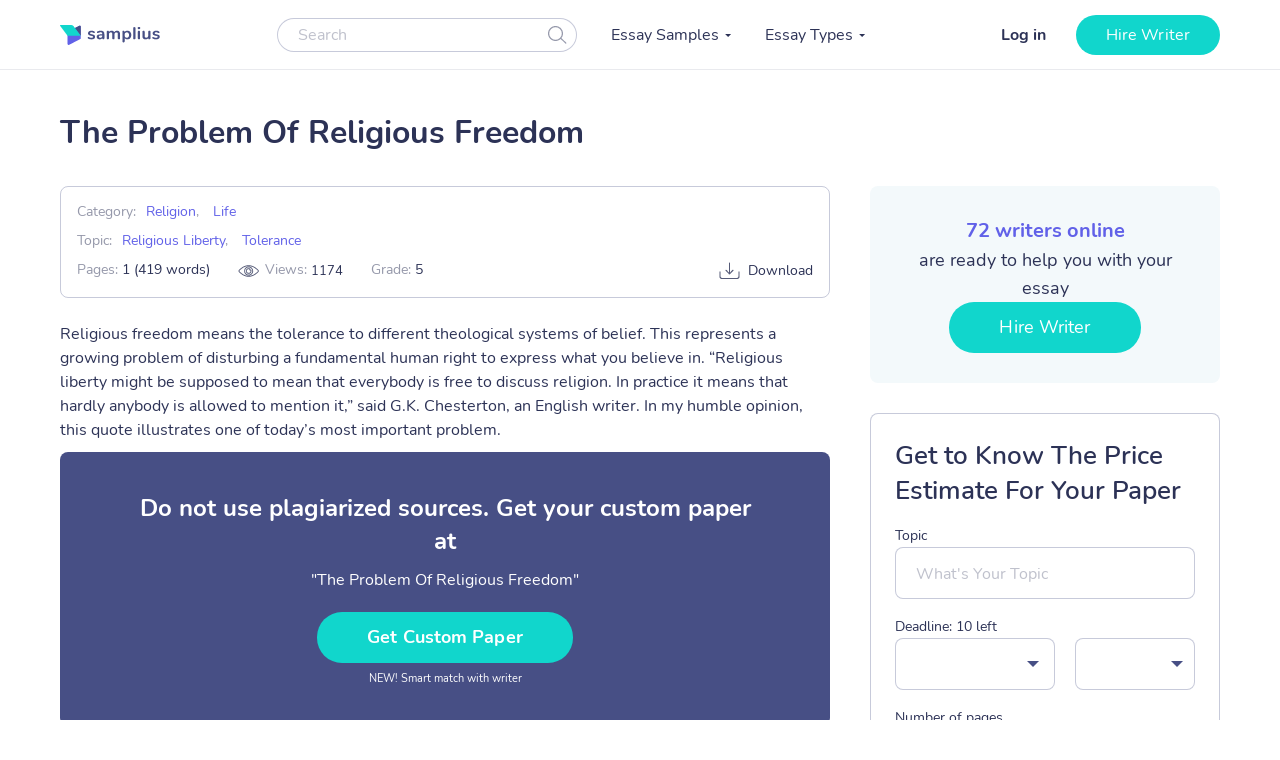

--- FILE ---
content_type: text/html; charset=UTF-8
request_url: https://samplius.com/free-essay-examples/the-problem-of-religious-freedom/
body_size: 17333
content:
<!DOCTYPE html>
<html lang="en-US">
<head><meta charset="utf-8"><script>if(navigator.userAgent.match(/MSIE|Internet Explorer/i)||navigator.userAgent.match(/Trident\/7\..*?rv:11/i)){var href=document.location.href;if(!href.match(/[?&]nowprocket/)){if(href.indexOf("?")==-1){if(href.indexOf("#")==-1){document.location.href=href+"?nowprocket=1"}else{document.location.href=href.replace("#","?nowprocket=1#")}}else{if(href.indexOf("#")==-1){document.location.href=href+"&nowprocket=1"}else{document.location.href=href.replace("#","&nowprocket=1#")}}}}</script><script>class RocketLazyLoadScripts{constructor(){this.triggerEvents=["keydown","mousedown","mousemove","touchmove","touchstart","touchend","wheel"],this.userEventHandler=this._triggerListener.bind(this),this.touchStartHandler=this._onTouchStart.bind(this),this.touchMoveHandler=this._onTouchMove.bind(this),this.touchEndHandler=this._onTouchEnd.bind(this),this.clickHandler=this._onClick.bind(this),this.interceptedClicks=[],window.addEventListener("pageshow",(e=>{this.persisted=e.persisted})),window.addEventListener("DOMContentLoaded",(()=>{this._preconnect3rdParties()})),this.delayedScripts={normal:[],async:[],defer:[]},this.allJQueries=[]}_addUserInteractionListener(e){document.hidden?e._triggerListener():(this.triggerEvents.forEach((t=>window.addEventListener(t,e.userEventHandler,{passive:!0}))),window.addEventListener("touchstart",e.touchStartHandler,{passive:!0}),window.addEventListener("mousedown",e.touchStartHandler),document.addEventListener("visibilitychange",e.userEventHandler))}_removeUserInteractionListener(){this.triggerEvents.forEach((e=>window.removeEventListener(e,this.userEventHandler,{passive:!0}))),document.removeEventListener("visibilitychange",this.userEventHandler)}_onTouchStart(e){"HTML"!==e.target.tagName&&(window.addEventListener("touchend",this.touchEndHandler),window.addEventListener("mouseup",this.touchEndHandler),window.addEventListener("touchmove",this.touchMoveHandler,{passive:!0}),window.addEventListener("mousemove",this.touchMoveHandler),e.target.addEventListener("click",this.clickHandler),this._renameDOMAttribute(e.target,"onclick","rocket-onclick"))}_onTouchMove(e){window.removeEventListener("touchend",this.touchEndHandler),window.removeEventListener("mouseup",this.touchEndHandler),window.removeEventListener("touchmove",this.touchMoveHandler,{passive:!0}),window.removeEventListener("mousemove",this.touchMoveHandler),e.target.removeEventListener("click",this.clickHandler),this._renameDOMAttribute(e.target,"rocket-onclick","onclick")}_onTouchEnd(e){window.removeEventListener("touchend",this.touchEndHandler),window.removeEventListener("mouseup",this.touchEndHandler),window.removeEventListener("touchmove",this.touchMoveHandler,{passive:!0}),window.removeEventListener("mousemove",this.touchMoveHandler)}_onClick(e){e.target.removeEventListener("click",this.clickHandler),this._renameDOMAttribute(e.target,"rocket-onclick","onclick"),this.interceptedClicks.push(e),e.preventDefault(),e.stopPropagation(),e.stopImmediatePropagation()}_replayClicks(){window.removeEventListener("touchstart",this.touchStartHandler,{passive:!0}),window.removeEventListener("mousedown",this.touchStartHandler),this.interceptedClicks.forEach((e=>{e.target.dispatchEvent(new MouseEvent("click",{view:e.view,bubbles:!0,cancelable:!0}))}))}_renameDOMAttribute(e,t,n){e.hasAttribute&&e.hasAttribute(t)&&(event.target.setAttribute(n,event.target.getAttribute(t)),event.target.removeAttribute(t))}_triggerListener(){this._removeUserInteractionListener(this),"loading"===document.readyState?document.addEventListener("DOMContentLoaded",this._loadEverythingNow.bind(this)):this._loadEverythingNow()}_preconnect3rdParties(){let e=[];document.querySelectorAll("script[type=rocketlazyloadscript]").forEach((t=>{if(t.hasAttribute("src")){const n=new URL(t.src).origin;n!==location.origin&&e.push({src:n,crossOrigin:t.crossOrigin||"module"===t.getAttribute("data-rocket-type")})}})),e=[...new Map(e.map((e=>[JSON.stringify(e),e]))).values()],this._batchInjectResourceHints(e,"preconnect")}async _loadEverythingNow(){this.lastBreath=Date.now(),this._delayEventListeners(),this._delayJQueryReady(this),this._handleDocumentWrite(),this._registerAllDelayedScripts(),this._preloadAllScripts(),await this._loadScriptsFromList(this.delayedScripts.normal),await this._loadScriptsFromList(this.delayedScripts.defer),await this._loadScriptsFromList(this.delayedScripts.async);try{await this._triggerDOMContentLoaded(),await this._triggerWindowLoad()}catch(e){}window.dispatchEvent(new Event("rocket-allScriptsLoaded")),this._replayClicks()}_registerAllDelayedScripts(){document.querySelectorAll("script[type=rocketlazyloadscript]").forEach((e=>{e.hasAttribute("src")?e.hasAttribute("async")&&!1!==e.async?this.delayedScripts.async.push(e):e.hasAttribute("defer")&&!1!==e.defer||"module"===e.getAttribute("data-rocket-type")?this.delayedScripts.defer.push(e):this.delayedScripts.normal.push(e):this.delayedScripts.normal.push(e)}))}async _transformScript(e){return await this._littleBreath(),new Promise((t=>{const n=document.createElement("script");[...e.attributes].forEach((e=>{let t=e.nodeName;"type"!==t&&("data-rocket-type"===t&&(t="type"),n.setAttribute(t,e.nodeValue))})),e.hasAttribute("src")?(n.addEventListener("load",t),n.addEventListener("error",t)):(n.text=e.text,t());try{e.parentNode.replaceChild(n,e)}catch(e){t()}}))}async _loadScriptsFromList(e){const t=e.shift();return t?(await this._transformScript(t),this._loadScriptsFromList(e)):Promise.resolve()}_preloadAllScripts(){this._batchInjectResourceHints([...this.delayedScripts.normal,...this.delayedScripts.defer,...this.delayedScripts.async],"preload")}_batchInjectResourceHints(e,t){var n=document.createDocumentFragment();e.forEach((e=>{if(e.src){const i=document.createElement("link");i.href=e.src,i.rel=t,"preconnect"!==t&&(i.as="script"),e.getAttribute&&"module"===e.getAttribute("data-rocket-type")&&(i.crossOrigin=!0),e.crossOrigin&&(i.crossOrigin=e.crossOrigin),n.appendChild(i)}})),document.head.appendChild(n)}_delayEventListeners(){let e={};function t(t,n){!function(t){function n(n){return e[t].eventsToRewrite.indexOf(n)>=0?"rocket-"+n:n}e[t]||(e[t]={originalFunctions:{add:t.addEventListener,remove:t.removeEventListener},eventsToRewrite:[]},t.addEventListener=function(){arguments[0]=n(arguments[0]),e[t].originalFunctions.add.apply(t,arguments)},t.removeEventListener=function(){arguments[0]=n(arguments[0]),e[t].originalFunctions.remove.apply(t,arguments)})}(t),e[t].eventsToRewrite.push(n)}function n(e,t){let n=e[t];Object.defineProperty(e,t,{get:()=>n||function(){},set(i){e["rocket"+t]=n=i}})}t(document,"DOMContentLoaded"),t(window,"DOMContentLoaded"),t(window,"load"),t(window,"pageshow"),t(document,"readystatechange"),n(document,"onreadystatechange"),n(window,"onload"),n(window,"onpageshow")}_delayJQueryReady(e){let t=window.jQuery;Object.defineProperty(window,"jQuery",{get:()=>t,set(n){if(n&&n.fn&&!e.allJQueries.includes(n)){n.fn.ready=n.fn.init.prototype.ready=function(t){e.domReadyFired?t.bind(document)(n):document.addEventListener("rocket-DOMContentLoaded",(()=>t.bind(document)(n)))};const t=n.fn.on;n.fn.on=n.fn.init.prototype.on=function(){if(this[0]===window){function e(e){return e.split(" ").map((e=>"load"===e||0===e.indexOf("load.")?"rocket-jquery-load":e)).join(" ")}"string"==typeof arguments[0]||arguments[0]instanceof String?arguments[0]=e(arguments[0]):"object"==typeof arguments[0]&&Object.keys(arguments[0]).forEach((t=>{delete Object.assign(arguments[0],{[e(t)]:arguments[0][t]})[t]}))}return t.apply(this,arguments),this},e.allJQueries.push(n)}t=n}})}async _triggerDOMContentLoaded(){this.domReadyFired=!0,await this._littleBreath(),document.dispatchEvent(new Event("rocket-DOMContentLoaded")),await this._littleBreath(),window.dispatchEvent(new Event("rocket-DOMContentLoaded")),await this._littleBreath(),document.dispatchEvent(new Event("rocket-readystatechange")),await this._littleBreath(),document.rocketonreadystatechange&&document.rocketonreadystatechange()}async _triggerWindowLoad(){await this._littleBreath(),window.dispatchEvent(new Event("rocket-load")),await this._littleBreath(),window.rocketonload&&window.rocketonload(),await this._littleBreath(),this.allJQueries.forEach((e=>e(window).trigger("rocket-jquery-load"))),await this._littleBreath();const e=new Event("rocket-pageshow");e.persisted=this.persisted,window.dispatchEvent(e),await this._littleBreath(),window.rocketonpageshow&&window.rocketonpageshow({persisted:this.persisted})}_handleDocumentWrite(){const e=new Map;document.write=document.writeln=function(t){const n=document.currentScript,i=document.createRange(),r=n.parentElement;let o=e.get(n);void 0===o&&(o=n.nextSibling,e.set(n,o));const s=document.createDocumentFragment();i.setStart(s,0),s.appendChild(i.createContextualFragment(t)),r.insertBefore(s,o)}}async _littleBreath(){Date.now()-this.lastBreath>45&&(await this._requestAnimFrame(),this.lastBreath=Date.now())}async _requestAnimFrame(){return document.hidden?new Promise((e=>setTimeout(e))):new Promise((e=>requestAnimationFrame(e)))}static run(){const e=new RocketLazyLoadScripts;e._addUserInteractionListener(e)}}RocketLazyLoadScripts.run();</script>
    
    <meta name="viewport" content="width=device-width, initial-scale=1, maximum-scale=1.0, user-scalable=no">
    <link rel="apple-touch-icon"      sizes="57x57"   href="https://samplius.com/wp-content/themes/essay/assets/img/favicon/apple-icon-57x57.png">
    <link rel="apple-touch-icon"      sizes="60x60"   href="https://samplius.com/wp-content/themes/essay/assets/img/favicon/apple-icon-60x60.png">
    <link rel="apple-touch-icon"      sizes="72x72"   href="https://samplius.com/wp-content/themes/essay/assets/img/favicon/apple-icon-72x72.png">
    <link rel="apple-touch-icon"      sizes="76x76"   href="https://samplius.com/wp-content/themes/essay/assets/img/favicon/apple-icon-76x76.png">
    <link rel="apple-touch-icon"      sizes="114x114" href="https://samplius.com/wp-content/themes/essay/assets/img/favicon/apple-icon-114x114.png">
    <link rel="apple-touch-icon"      sizes="120x120" href="https://samplius.com/wp-content/themes/essay/assets/img/favicon/apple-icon-120x120.png">
    <link rel="apple-touch-icon"      sizes="144x144" href="https://samplius.com/wp-content/themes/essay/assets/img/favicon/apple-icon-144x144.png">
    <link rel="apple-touch-icon"      sizes="152x152" href="https://samplius.com/wp-content/themes/essay/assets/img/favicon/apple-icon-152x152.png">
    <link rel="apple-touch-icon"      sizes="180x180" href="https://samplius.com/wp-content/themes/essay/assets/img/favicon/apple-icon-180x180.png">
    <link rel="icon" type="image/png" sizes="16x16"   href="https://samplius.com/wp-content/themes/essay/assets/img/favicon/favicon-16x16.png">
    <link rel="icon" type="image/png" sizes="32x32"   href="https://samplius.com/wp-content/themes/essay/assets/img/favicon/favicon-32x32.png">
    <link rel="icon" type="image/png" sizes="96x96"   href="https://samplius.com/wp-content/themes/essay/assets/img/favicon/favicon-96x96.png">
    <link rel="icon"                  sizes="16x16"   href="https://samplius.com/wp-content/themes/essay/assets/img/favicon/favicon.ico" type="image/x-icon">
    <link rel="shortcut icon"         sizes="16x16"   href="https://samplius.com/wp-content/themes/essay/assets/img/favicon/favicon.ico" type="image/x-icon">
    <meta name="google-site-verification" content="zpqbn-rwW8_LXbrZh4WAmGwbFZMoi-QEgjB43FDFBl0" />
    <title>The Problem Of Religious Freedom - Samplius</title>

        <!-- Google Tag Manager -->
<script type="rocketlazyloadscript">(function(w,d,s,l,i){w[l]=w[l]||[];w[l].push(

    {'gtm.start': new Date().getTime(),event:'gtm.js'}
  );var f=d.getElementsByTagName(s)[0],
    j=d.createElement(s),dl=l!='dataLayer'?'&l='+l:'';j.async=true;j.src=
    'https://www.googletagmanager.com/gtm.js?id='+i+dl;f.parentNode.insertBefore(j,f);
  })(window,document,'script','dataLayer','GTM-K3FVV37');</script>
<!-- End Google Tag Manager -->


    <meta name='robots' content='max-image-preview:large' />

	<!-- This site is optimized with the Yoast SEO plugin v15.4 - https://yoast.com/wordpress/plugins/seo/ -->
	<link rel="canonical" href="https://samplius.com/free-essay-examples/the-problem-of-religious-freedom/" />
	<meta property="og:locale" content="en_US" />
	<meta property="og:type" content="article" />
	<meta property="og:title" content="The Problem Of Religious Freedom - Samplius" />
	<meta property="og:description" content="Religious freedom means the tolerance to different theological systems of belief. This represents a growing problem of disturbing a fundamental human right to express what you believe in. “Religious liberty might be supposed to mean that everybody is free to discuss religion. In practice it..." />
	<meta property="og:url" content="https://samplius.com/free-essay-examples/the-problem-of-religious-freedom/" />
	<meta property="og:site_name" content="Samplius" />
	<meta property="article:modified_time" content="2022-10-03T17:24:56+00:00" />
	<meta name="twitter:card" content="summary_large_image" />
	<meta name="twitter:creator" content="@admin" />
	<meta name="twitter:label1" content="Written by">
	<meta name="twitter:data1" content="user151">
	<meta name="twitter:label2" content="Est. reading time">
	<meta name="twitter:data2" content="2 minutes">
	<script type="application/ld+json" class="yoast-schema-graph">{"@context":"https://schema.org","@graph":[{"@type":"WebSite","@id":"https://samplius.com/#website","url":"https://samplius.com/","name":"Samplius","description":"free essay samples","potentialAction":[{"@type":"SearchAction","target":"https://samplius.com/?s={search_term_string}","query-input":"required name=search_term_string"}],"inLanguage":"en-US"},{"@type":"WebPage","@id":"https://samplius.com/free-essay-examples/the-problem-of-religious-freedom/#webpage","url":"https://samplius.com/free-essay-examples/the-problem-of-religious-freedom/","name":"The Problem Of Religious Freedom - Samplius","isPartOf":{"@id":"https://samplius.com/#website"},"datePublished":"2022-07-07T20:52:36+00:00","dateModified":"2022-10-03T17:24:56+00:00","inLanguage":"en-US","potentialAction":[{"@type":"ReadAction","target":["https://samplius.com/free-essay-examples/the-problem-of-religious-freedom/"]}]}]}</script>
	<!-- / Yoast SEO plugin. -->


<link data-minify="1" rel='stylesheet' id='wp-content/themes/essay/assets/dist/essay.140a86a7.css-css'  href='https://samplius.com/wp-content/cache/min/1/wp-content/themes/essay/assets/dist/essay.140a86a7.css?ver=1736259690' type='text/css' media='all' />
<script type="rocketlazyloadscript" data-minify="1" data-rocket-type='text/javascript' src='https://samplius.com/wp-content/cache/min/1/wp-content/plugins/wc-cookie-referrer-url/set-cookies.js?ver=1731367822' id='cookie_referrer_script-js' defer></script>

<link rel="preload" as="font" href="https://samplius.com/wp-content/themes/essay/assets/dist/fonts/nunito-v16-latin-regular.bcf84d6c.woff2" crossorigin>
<link rel="preload" as="font" href="https://samplius.com/wp-content/themes/essay/assets/dist/fonts/nunito-v16-latin-700.412073df.woff2" crossorigin><script type="rocketlazyloadscript" data-rocket-type='text/javascript'>
/* <![CDATA[ */
var localized = {"url": "https://samplius.com/wp-admin/admin-ajax.php", "action" : "contacts_send_msg", "_wp_nonce": "efc0ec8d60"}
/* ]]> */
</script>
		<style type="text/css" id="wp-custom-css">
			@media screen and (max-width: 1199px) {
.width-list {
     max-height: unset !important;
}
}		</style>
		<noscript><style id="rocket-lazyload-nojs-css">.rll-youtube-player, [data-lazy-src]{display:none !important;}</style></noscript>
</head>

<body class="free-essay-examples-template-default single single-free-essay-examples postid-89461">

    <!-- Google Tag Manager (noscript) -->
    <noscript><iframe src="https://www.googletagmanager.com/ns.html?id=GTM-K3FVV37"
    height="0" width="0" style="display:none;visibility:hidden"></iframe></noscript>
    <!-- End Google Tag Manager (noscript) -->



    <div class="menu-popup"></div>
    <div class="mobile-menu-popup"></div>

    <div class="header-wrapper" id="headScroll">
        <div class="container">
            <header class="header">

                <div class="logo hl">
	                	                    <a href="https://samplius.com" class="logo">
	                                        <img src="data:image/svg+xml,%3Csvg%20xmlns='http://www.w3.org/2000/svg'%20viewBox='0%200%20100%2020'%3E%3C/svg%3E" alt="Samplius" title="Samplius - Free essays" width="100" height="20" class="lazyload" data-lazy-src="https://samplius.com/wp-content/themes/essay/assets/img/logo.svg"><noscript><img src="https://samplius.com/wp-content/themes/essay/assets/img/logo.svg" alt="Samplius" title="Samplius - Free essays" width="100" height="20" class="lazyload"></noscript>
		            	                    </a>
			                        </div>

                <div class="top-menu-and-cta-btn hl">
                    <div class="header-search-wrapper">
                        <div class="search-form-wrapper">
                            <form method="get" action="https://samplius.com">
                                <div class="form-group center-block">
                                    <input class="search-category-input un_placeholder searchAuto" type="text" placeholder="Search" name="s" required autocomplete="off" />
                                    <button class="btn-close btn-head--icon js-search-form">
                                        <svg xmlns="http://www.w3.org/2000/svg" width="19" height="18" viewBox="0 0 19 18">
                                            <path fill="#2C3256" fill-opacity=".497" fill-rule="nonzero" d="M12.65 12.952a7.5 7.5 0 1 1 .804-.892l4.728 4.565a.6.6 0 0 1-.834.863l-4.697-4.536zM7.5 13.8a6.3 6.3 0 1 0 0-12.6 6.3 6.3 0 0 0 0 12.6z"/>
                                        </svg>
                                    </button>
                                </div>
                            </form>
                        </div>
                    </div>
                    <nav class="menu" data-offset=0>
                        <ul id="menu-main-menu" class="top-menu"><li id="menu-item-10043" class="menu-item menu-item-type-custom menu-item-object-custom menu-item-has-children menu-item-10043"><a>Essay Samples</a>
<ul class="sub-menu">
	<li id="menu-item-52046" class="menu-item menu-item-type-taxonomy menu-item-object-essay_category menu-item-52046"><a href="https://samplius.com/free-essay-examples/art/">Art</a></li>
	<li id="menu-item-52047" class="menu-item menu-item-type-taxonomy menu-item-object-essay_category menu-item-52047"><a href="https://samplius.com/free-essay-examples/business/">Business</a></li>
	<li id="menu-item-52048" class="menu-item menu-item-type-taxonomy menu-item-object-essay_category menu-item-52048"><a href="https://samplius.com/free-essay-examples/crime/">Crime</a></li>
	<li id="menu-item-52049" class="menu-item menu-item-type-taxonomy menu-item-object-essay_category menu-item-52049"><a href="https://samplius.com/free-essay-examples/culture/">Culture</a></li>
	<li id="menu-item-52054" class="menu-item menu-item-type-taxonomy menu-item-object-essay_category menu-item-52054"><a href="https://samplius.com/free-essay-examples/government/">Government</a></li>
	<li id="menu-item-52050" class="menu-item menu-item-type-taxonomy menu-item-object-essay_category menu-item-52050"><a href="https://samplius.com/free-essay-examples/economics/">Economics</a></li>
	<li id="menu-item-52051" class="menu-item menu-item-type-taxonomy menu-item-object-essay_category menu-item-52051"><a href="https://samplius.com/free-essay-examples/education/">Education</a></li>
	<li id="menu-item-71079" class="menu-item menu-item-type-taxonomy menu-item-object-essay_category menu-item-71079"><a href="https://samplius.com/free-essay-examples/entertainment/">Entertainment</a></li>
	<li id="menu-item-52052" class="menu-item menu-item-type-taxonomy menu-item-object-essay_category menu-item-52052"><a href="https://samplius.com/free-essay-examples/environment/">Environment</a></li>
	<li id="menu-item-52053" class="menu-item menu-item-type-taxonomy menu-item-object-essay_category menu-item-52053"><a href="https://samplius.com/free-essay-examples/food/">Food</a></li>
	<li id="menu-item-52055" class="menu-item menu-item-type-taxonomy menu-item-object-essay_category menu-item-52055"><a href="https://samplius.com/free-essay-examples/health/">Health</a></li>
	<li id="menu-item-52056" class="menu-item menu-item-type-taxonomy menu-item-object-essay_category menu-item-52056"><a href="https://samplius.com/free-essay-examples/history/">History</a></li>
	<li id="menu-item-52057" class="menu-item menu-item-type-taxonomy menu-item-object-essay_category menu-item-52057"><a href="https://samplius.com/free-essay-examples/information-science-and-technology/">Science and Technology</a></li>
	<li id="menu-item-52058" class="menu-item menu-item-type-taxonomy menu-item-object-essay_category menu-item-52058"><a href="https://samplius.com/free-essay-examples/law/">Law</a></li>
	<li id="menu-item-52059" class="menu-item menu-item-type-taxonomy menu-item-object-essay_category current-free-essay-examples-ancestor menu-item-52059"><a href="https://samplius.com/free-essay-examples/life/">Life</a></li>
	<li id="menu-item-52060" class="menu-item menu-item-type-taxonomy menu-item-object-essay_category menu-item-52060"><a href="https://samplius.com/free-essay-examples/literature/">Literature</a></li>
	<li id="menu-item-52061" class="menu-item menu-item-type-taxonomy menu-item-object-essay_category menu-item-52061"><a href="https://samplius.com/free-essay-examples/music/">Music</a></li>
	<li id="menu-item-52062" class="menu-item menu-item-type-taxonomy menu-item-object-essay_category menu-item-52062"><a href="https://samplius.com/free-essay-examples/philosophy/">Philosophy</a></li>
	<li id="menu-item-52063" class="menu-item menu-item-type-taxonomy menu-item-object-essay_category menu-item-52063"><a href="https://samplius.com/free-essay-examples/profession/">Profession</a></li>
	<li id="menu-item-52064" class="menu-item menu-item-type-taxonomy menu-item-object-essay_category menu-item-52064"><a href="https://samplius.com/free-essay-examples/psychology/">Psychology</a></li>
	<li id="menu-item-52065" class="menu-item menu-item-type-taxonomy menu-item-object-essay_category current-free-essay-examples-ancestor menu-item-52065"><a href="https://samplius.com/free-essay-examples/religion/">Religion</a></li>
	<li id="menu-item-52066" class="menu-item menu-item-type-taxonomy menu-item-object-essay_category menu-item-52066"><a href="https://samplius.com/free-essay-examples/science/">Science</a></li>
	<li id="menu-item-52067" class="menu-item menu-item-type-taxonomy menu-item-object-essay_category menu-item-52067"><a href="https://samplius.com/free-essay-examples/social-issues/">Social Issues</a></li>
	<li id="menu-item-52068" class="menu-item menu-item-type-taxonomy menu-item-object-essay_category menu-item-52068"><a href="https://samplius.com/free-essay-examples/sociology/">Sociology</a></li>
	<li id="menu-item-52069" class="menu-item menu-item-type-taxonomy menu-item-object-essay_category menu-item-52069"><a href="https://samplius.com/free-essay-examples/sports/">Sports</a></li>
	<li id="menu-item-52070" class="menu-item menu-item-type-taxonomy menu-item-object-essay_category menu-item-52070"><a href="https://samplius.com/free-essay-examples/travelling/">Travelling</a></li>
	<li id="menu-item-52071" class="menu-item menu-item-type-taxonomy menu-item-object-essay_category menu-item-52071"><a href="https://samplius.com/free-essay-examples/war/">War</a></li>
	<li id="menu-item-52072" class="menu-item menu-item-type-taxonomy menu-item-object-essay_category menu-item-52072"><a href="https://samplius.com/free-essay-examples/world/">World</a></li>
	<li id="menu-item-26" class="show-all-links menu-item menu-item-type-post_type menu-item-object-page menu-item-26"><a href="https://samplius.com/free-essay-examples/">Show All</a></li>
</ul>
</li>
<li id="menu-item-10002" class="menu-item menu-item-type-custom menu-item-object-custom menu-item-has-children menu-item-10002"><a>Essay Types</a>
<ul class="sub-menu">
	<li id="menu-item-52088" class="menu-item menu-item-type-taxonomy menu-item-object-essay_type menu-item-52088"><a href="https://samplius.com/essay-types/analytical-essays/">Analytical Essays</a></li>
	<li id="menu-item-52089" class="menu-item menu-item-type-taxonomy menu-item-object-essay_type menu-item-52089"><a href="https://samplius.com/essay-types/argumentative-essays/">Argumentative Essays</a></li>
	<li id="menu-item-52090" class="menu-item menu-item-type-taxonomy menu-item-object-essay_type menu-item-52090"><a href="https://samplius.com/essay-types/cause-and-effect-essays/">Cause and Effect Essays</a></li>
	<li id="menu-item-52091" class="menu-item menu-item-type-taxonomy menu-item-object-essay_type menu-item-52091"><a href="https://samplius.com/essay-types/compare-and-contrast-essays/">Compare and Contrast Essays</a></li>
	<li id="menu-item-52092" class="menu-item menu-item-type-taxonomy menu-item-object-essay_type menu-item-52092"><a href="https://samplius.com/essay-types/controversial-essays/">Controversial Essays</a></li>
	<li id="menu-item-52096" class="menu-item menu-item-type-taxonomy menu-item-object-essay_type menu-item-52096"><a href="https://samplius.com/essay-types/descriptive-essays/">Descriptive Essays</a></li>
	<li id="menu-item-52097" class="menu-item menu-item-type-taxonomy menu-item-object-essay_type menu-item-52097"><a href="https://samplius.com/essay-types/evaluation-essays/">Evaluation Essays</a></li>
	<li id="menu-item-52100" class="menu-item menu-item-type-taxonomy menu-item-object-essay_type menu-item-52100"><a href="https://samplius.com/essay-types/informative-essays/">Informative Essays</a></li>
	<li id="menu-item-52101" class="menu-item menu-item-type-taxonomy menu-item-object-essay_type menu-item-52101"><a href="https://samplius.com/essay-types/narrative-essays/">Narrative Essays</a></li>
	<li id="menu-item-52098" class="menu-item menu-item-type-taxonomy menu-item-object-essay_type menu-item-52098"><a href="https://samplius.com/essay-types/explicatory-essay/">Explicatory Essay</a></li>
	<li id="menu-item-52103" class="menu-item menu-item-type-taxonomy menu-item-object-essay_type current-free-essay-examples-ancestor current-menu-parent current-free-essay-examples-parent menu-item-52103"><a href="https://samplius.com/essay-types/persuasive-essays/">Persuasive Essays</a></li>
	<li id="menu-item-52105" class="menu-item menu-item-type-taxonomy menu-item-object-essay_type menu-item-52105"><a href="https://samplius.com/essay-types/profile-essays/">Profile Essays</a></li>
	<li id="menu-item-52107" class="menu-item menu-item-type-taxonomy menu-item-object-essay_type menu-item-52107"><a href="https://samplius.com/essay-types/reflection-essays/">Reflection Essays</a></li>
	<li id="menu-item-52108" class="menu-item menu-item-type-taxonomy menu-item-object-essay_type menu-item-52108"><a href="https://samplius.com/essay-types/reflective-essays/">Reflective Essays</a></li>
	<li id="menu-item-52112" class="menu-item menu-item-type-taxonomy menu-item-object-essay_type menu-item-52112"><a href="https://samplius.com/essay-types/rhetorical-essays/">Rhetorical Essays</a></li>
	<li id="menu-item-52113" class="menu-item menu-item-type-taxonomy menu-item-object-essay_type menu-item-52113"><a href="https://samplius.com/essay-types/synthesis-essays/">Synthesis Essays</a></li>
	<li id="menu-item-10037" class="show-all-links menu-item menu-item-type-post_type menu-item-object-page menu-item-10037"><a href="https://samplius.com/essay-types/">Show All</a></li>
</ul>
</li>
</ul>
                    </nav>
                </div>

                <div class="header-btn--ord hl">
                    <div class="open-mobile-search"></div>
                    <div id="auth-show-js" class="log-in">
                        <a href="https://my.samplius.com/order?login-first=1&utm_medium=s&utm_source=samplius.com&utm_content=login_first&utm_campaign=login"
                           class="header__login login-btn">Log in</a>
                    </div>

                    <div class="hire-writer">
                        <a
                                href="https://my.samplius.com/order?utm_medium=s&utm_source=samplius.com&utm_content=order&utm_campaign=hire_writer_header"
                                class="main-btn"
                                rel="nofollow"
                                id="hire_writer_header"
                        >
                            Hire writer
                        </a>
                    </div>
                </div>
                <div class="toggle-mnu hl">
                    <div class="hamburger-images"></div>
                </div>
        </div>
        <div class="header-search-wrapper-mobile hidden">
            <div class="search-form-wrapper">
                <form method="get" action="https://samplius.com">
                    <div class="form-group center-block">
                        <input class="search-category-input un_placeholder searchAuto" type="text" placeholder="Search" name="s" required autocomplete="off" />
                        <button class="btn-close btn-head--icon js-search-form">
                            <svg xmlns="http://www.w3.org/2000/svg" width="19" height="18" viewBox="0 0 19 18">
                                <path fill="#2C3256" fill-opacity=".497" fill-rule="nonzero" d="M12.65 12.952a7.5 7.5 0 1 1 .804-.892l4.728 4.565a.6.6 0 0 1-.834.863l-4.697-4.536zM7.5 13.8a6.3 6.3 0 1 0 0-12.6 6.3 6.3 0 0 0 0 12.6z"/>
                            </svg>
                        </button>
                    </div>
                </form>
            </div>
        </div>
        </header><!-- .site-header -->
    </div>
<main>
    <div class="container single-page-wrapper" data-id="89461">
        <div class="breadcrumbs-wrapper"></div>
	
        <div class="parent-row">
            <div class="row-title">
                <div class="essays-snipets width-list">
                    <h1 class="terms-h1">The Problem Of Religious Freedom</h1>
                </div>
            </div>
        </div>
        <div class="row-list">

            <div class="term-page--wrapper single-page">

                <div class="article-list essays-snipets">

                    <div class="single-essay-item">

                        <div class="essay-single-info essay-single-info__cat">
                            <div class="bar-essay-links">
                                <ul>
                                    <li>Category:<span><b><a href="https://samplius.com/free-essay-examples/religion/">Religion</a></b>, <b><a href="https://samplius.com/free-essay-examples/life/">Life</a></b></li><li>Topic:<b><a href="https://samplius.com/free-essay-examples/religious-liberty/">Religious Liberty</a></b>, <b><a href="https://samplius.com/free-essay-examples/tolerance/">Tolerance</a></b></li>                                </ul>

                                <div class="essay-pagination-info">
                                    <div class="bar-essay-pag-info">
                                        <p>Pages: <b>1 (419 words)</b></p>
                                                                                <p class="views-info">Views: <span class="essay_views essay-one-style">1174</span></p>
                                                                                    <p>Grade: <b>5</b></p>
                                                                            </div>
                                    <div class="bar-essay-download">
                                        <span class="essay-tech-options-item btn-download-essay download">Download</span>
                                    </div>
                                </div>



                                    <!--                         <li>Downloads: <b><span class="dowloads-number">-->
                                    <!--</span></b></li>-->

                            </div>
                        </div>




                                                <p>Religious freedom means the tolerance to different theological systems of belief. This represents a growing problem of disturbing a fundamental human right to express what you believe in. “Religious liberty might be supposed to mean that everybody is free to discuss religion. In practice it means that hardly anybody is allowed to mention it,” said G.K. Chesterton, an English writer. In my humble opinion, this quote illustrates one of today’s most important problem.
    <div class="popular-essay-topics with-cta inverse">
            <div class="cta-banner-home">
                <p class="single-essay">Do not use plagiarized sources. Get your custom paper at
              <span>"The Problem Of Religious Freedom"</span>
                <a href="https://my.samplius.com/order?utm_medium=s&utm_source=samplius.com&utm_content=order&utm_campaign=intext_banner"
                   class="main-btn" id="bottom_banner_smpl" rel="nofollow">Get custom paper</a>
                <p class="single-essay-bottom">NEW! Smart match with writer
            </div>
    </div>
    
<p>To my mind, religion influences our everyday life. On the one hand, it’s something intimate which concerns our soul. That’s why nobody can point you what you should believe in and to what God you have to pray. It’s up to you! It means that only you are available to decide to be an atheist or to choose the faith that is closer to your soul.
<p>On the other hand, religion influences the policy. There are many conflicts and even wars because of religion. One of the causes is that religion transformed from an inner aspect of our life to the weapon, which destroys our planet.
<p>This has led to different kinds of obstacles, which hinder people to live in peace. For example, you can lose your job or position because of expressing religious beliefs or not be able to become a foster parent. One of the consequences of this is even doing some tasks at work that go against your beliefs. It should be borne in mind that a great amount of schools teaches sex education in a way that’s fundamentally contrary to their church teaching. This fact reminds me the situation that concerns my classmate. He and his parents were Baptists. Once when we had Music lesson and our teacher asked us to sing the anthem of Ukraine, my classmate refused to do it. He said that it was forbidden for him because of his faith. The teacher was a wise man. He found a compromise asking the pupil to sing another song. I think it was a small but real demonstration of religious freedom in our country.
<p>One possible solution to develop religious freedom is trying to find compromises and always respect feelings of other people. We should remember ancient times when conflicts concerning religion led to bloodshed. Therefore, our goal is not to repeat the mistakes of the past.
<p>In conclusion, I want to emphasize the fact that we have to raise our voices to defend religious freedom, to talk about this problem, to respect every person and ourselves in order to live in a better world.




                        <div class="essay-published-date">
                                                        <span>
                            07 July 2022                        </span>




<!--                            <div class="info-text">-->
<!--                                <p>-->
<!--                                    <b class="info-remember">⚠️ Remember: </b> This essay was written and uploaded by an-->
<!--                                    average student. It does not reflect the quality of papers completed by our expert-->
<!--                                    essay writers. To get a custom and plagiarism-free essay-->
<!--                                    <a href="https://my.samplius.com/order?login-first=1&foc_o_name=--><!--&utm_medium=s&utm_source=samplius.com&utm_content=login_first&utm_campaign=in_text_banner_sample&utm_term=/free-essay-examples/--><!--"-->
<!--                                       id="disclaimer_link">click here.</a></p>-->
<!--                            </div>-->
                        </div>

                        <div class="popular-essay-topics with-cta inverse">
<!--                            <div class="container">-->
                                <div class="cta-banner-home">
                                    <p class="single-essay">Found a great essay sample but want a unique one?</p>
                                    <span>Request writing assistance from a top writer in the field!</span>
                                    <a href="https://my.samplius.com/order?utm_medium=s&utm_source=samplius.com&utm_content=login_first&utm_campaign=banner_footer&utm_term=/free-essay-examples/the-problem-of-religious-freedom"
                                       class="main-btn" id="bottom_banner_smpl" rel="nofollow">Get your paper</a>
                                </div>
<!--                            </div>-->
                        </div>

                    </div>
                </div>
                <div class="article-sidebar" id="singlePage">

                    <div class="bar-essay-topics inner-related-topics" id="cutJs">
                        <!-- Writers Online-->
                                                <div class="bar-essay-writers">
                            <div class="writer-title-carousel">
                                <div class="lds-ring">
                                    <div></div>
                                    <div></div>
                                    <div></div>
                                    <div></div>
                                </div>
                                <div class="js-writer-update">
                                    72
                                </div>
                                writers online
                            </div>
                            <p>are ready to help you with your essay</p>
                            <div class="owl-carousel owl-theme bar-carousel" id="onlineWriters">
                                                                    <div class="item">
                                        <a href="https://my.samplius.com/order?utm_medium=s&utm_source=samplius.com&utm_content=order&utm_campaign=writer_logo_sidebar&utm_term=/free-essay-examples/the-problem-of-religious-freedom"
                                           class="bar-writer-avatar"
                                           style="background: url(https://samplius.com/wp-content/uploads/2018/07/Photo-_-10.png) no-repeat 50% / 60px"></a>
                                    </div>
                                                                    <div class="item">
                                        <a href="https://my.samplius.com/order?utm_medium=s&utm_source=samplius.com&utm_content=order&utm_campaign=writer_logo_sidebar&utm_term=/free-essay-examples/the-problem-of-religious-freedom"
                                           class="bar-writer-avatar"
                                           style="background: url(https://samplius.com/wp-content/uploads/2018/07/Photo-_-5.png) no-repeat 50% / 60px"></a>
                                    </div>
                                                                    <div class="item">
                                        <a href="https://my.samplius.com/order?utm_medium=s&utm_source=samplius.com&utm_content=order&utm_campaign=writer_logo_sidebar&utm_term=/free-essay-examples/the-problem-of-religious-freedom"
                                           class="bar-writer-avatar"
                                           style="background: url(https://samplius.com/wp-content/uploads/2018/07/Photo-_-6.png) no-repeat 50% / 60px"></a>
                                    </div>
                                                                    <div class="item">
                                        <a href="https://my.samplius.com/order?utm_medium=s&utm_source=samplius.com&utm_content=order&utm_campaign=writer_logo_sidebar&utm_term=/free-essay-examples/the-problem-of-religious-freedom"
                                           class="bar-writer-avatar"
                                           style="background: url(https://samplius.com/wp-content/uploads/2018/07/Photo-_-7.png) no-repeat 50% / 60px"></a>
                                    </div>
                                                                    <div class="item">
                                        <a href="https://my.samplius.com/order?utm_medium=s&utm_source=samplius.com&utm_content=order&utm_campaign=writer_logo_sidebar&utm_term=/free-essay-examples/the-problem-of-religious-freedom"
                                           class="bar-writer-avatar"
                                           style="background: url(https://samplius.com/wp-content/uploads/2018/07/Photo-_-4.png) no-repeat 50% / 60px"></a>
                                    </div>
                                                                    <div class="item">
                                        <a href="https://my.samplius.com/order?utm_medium=s&utm_source=samplius.com&utm_content=order&utm_campaign=writer_logo_sidebar&utm_term=/free-essay-examples/the-problem-of-religious-freedom"
                                           class="bar-writer-avatar"
                                           style="background: url(https://samplius.com/wp-content/uploads/2018/07/Photo-_-2.png) no-repeat 50% / 60px"></a>
                                    </div>
                                                                    <div class="item">
                                        <a href="https://my.samplius.com/order?utm_medium=s&utm_source=samplius.com&utm_content=order&utm_campaign=writer_logo_sidebar&utm_term=/free-essay-examples/the-problem-of-religious-freedom"
                                           class="bar-writer-avatar"
                                           style="background: url(https://samplius.com/wp-content/uploads/2018/07/Photo-_-1.png) no-repeat 50% / 60px"></a>
                                    </div>
                                                            </div>
                            <a href="https://my.samplius.com/order?utm_medium=s&utm_source=samplius.com&utm_content=order&utm_campaign=hire_sidebar&utm_term=/free-essay-examples/the-problem-of-religious-freedom"
                               class="main-btn" id="cta_writers_smpl" rel="nofollow">Hire writer</a>
                        </div>


                        <!-- Related Topics -->


                    </div>

                    <div class="calculate-estimate widget border-block" data-hasdom="1" id="mainCalc">

    <div class="calculator-wrap">
        <div class="calculate-estimate__title">
            Get to Know The Price Estimate For Your Paper
        </div>
        <div class="calculate-row">
            <div class="calculate-row__topic">
                <span class="calculate-row__title">Topic</span>
                <input id="essayTopic" class="input calc_topic_input calc_sample_page" type="text" placeholder="What's Your Topic" autocomplete="off">
            </div>
        </div>
        <div class="calculate-row">
            <div class="calculate-row__date-time" id="positionCalc">
                <label for="essayTopic">
                    <span class="calculate-row__title">Deadline:  <strong id="daysLeft">10</strong> left</span>
                    <div class="calculate-row__inputs">
                        <input id="topicDate" class="input calc_sample_page" type="text">
                        <input id="topicTime" class="input calc_sample_page" type="text">
                    </div>
                </label>
            </div>
        </div>
        <div class="calculate-row">
            <div class="calculate-row__container">
                <span class="calculate-row__title">Number of pages</span>
                <div class="calculate-row__btns">
                    <button class="calculate-row__btn_mines btn-calc calc_sample_page" id="calcMines">
                        <svg width="18" height="2" viewBox="0 0 18 2" fill="none" xmlns="http://www.w3.org/2000/svg">
                            <rect width="18" height="2" rx="1" fill="#474F85"/>
                        </svg>

                    </button>
                    <input type="text" id="numPage" class="input calc_sample_page" value="2 (550 words) " readonly>
                    <button class="calculate-row__btn_plus btn-calc calc_sample_page" id="calcPlus">
                        <svg width="18" height="18" viewBox="0 0 18 18" fill="none" xmlns="http://www.w3.org/2000/svg">
                            <path fill-rule="evenodd" clip-rule="evenodd" d="M9 0C8.44771 0 8 0.447716 8 1V8H1C0.447715 8 0 8.44771 0 9C0 9.55228 0.447716 10 1 10H8V17C8 17.5523 8.44771 18 9 18C9.55228 18 10 17.5523 10 17V10H17C17.5523 10 18 9.55228 18 9C18 8.44771 17.5523 8 17 8H10V1C10 0.447715 9.55228 0 9 0Z" fill="#474F85"/>
                        </svg>


                    </button>
                </div>
            </div>
        </div>
        <div class="calculate-row">
            <div class="calculate-row__mail">
                <span class="calculate-row__title">Email</span>
                <input id="topicMail" type="text" class="input calc_sample_page" placeholder="Enter your email" autocomplete="off">
                <span class="error-msg">Invalid email</span>
            </div>
        </div>
        <div class="calculate-row expert-offers">
            <a href="/" rel="nofollow" class="btn main-btn btn-offers calculator_button calc_sample_page" id="checkOffers">Write My Paper</a>
            <p class="calc_after_btn_text">You won’t be charged yet!</p>
        </div>
    </div>
</div>

                    <div class="bar-essay-topics">
                        <span class="relinking-title">Related Topics</span>
<div class="related-topics-items">

                            <p class="related-term">
            <a class="related_topics_smpl" href="https://samplius.com/free-essay-examples/mandala/">Mandala Essays</a>
        </p>
                    <p class="related-term">
            <a class="related_topics_smpl" href="https://samplius.com/free-essay-examples/hell/">Hell Essays</a>
        </p>
                    <p class="related-term">
            <a class="related_topics_smpl" href="https://samplius.com/free-essay-examples/biblical-worldview/">Biblical Worldview Essays</a>
        </p>
                    <p class="related-term">
            <a class="related_topics_smpl" href="https://samplius.com/free-essay-examples/bible/">Bible Essays</a>
        </p>
                    <p class="related-term">
            <a class="related_topics_smpl" href="https://samplius.com/free-essay-examples/influence-of-christianity/">Influence of Christianity Essays</a>
        </p>
    
</div>
                    </div>






                </div>


            </div>

            <div id="pasteJs"></div>
            <div class="relater-single-list">

    <!-- Related Essays -->

    <div class="related-essays">
        <h2 class="center">Related Essays</h2>
        

        <div class="related-posts-items">
                            <div class="box-related-item">
                    <div class="box-inner-related">
                                                <a class="related-posts-item related_essays_smpl" href="https://samplius.com/free-essay-examples/religious-freedom-in-india/">Religious Freedom In India Essay</a>
                        <div class="related-add-info">
                                                        <span class="essay-pages essay-one-style">4 Pages</span>
                            <span class="essay_words essay-one-style"><span class="essay_words--delimiter">|</span> 1810 Words</span>
                        </div>
                    </div>
                </div>
                            <div class="box-related-item">
                    <div class="box-inner-related">
                                                <a class="related-posts-item related_essays_smpl" href="https://samplius.com/free-essay-examples/why-islam-is-called-the-religion-of-peace-essay/">Why Islam is Called the Religion of Peace: Religious Philosophy Essay</a>
                        <div class="related-add-info">
                                                        <span class="essay-pages essay-one-style">2 Pages</span>
                            <span class="essay_words essay-one-style"><span class="essay_words--delimiter">|</span> 889 Words</span>
                        </div>
                    </div>
                </div>
                            <div class="box-related-item">
                    <div class="box-inner-related">
                                                <a class="related-posts-item related_essays_smpl" href="https://samplius.com/free-essay-examples/religious-discrimination-in-australia/">Religious Discrimination In Australia Essay</a>
                        <div class="related-add-info">
                                                        <span class="essay-pages essay-one-style">5 Pages</span>
                            <span class="essay_words essay-one-style"><span class="essay_words--delimiter">|</span> 2124 Words</span>
                        </div>
                    </div>
                </div>
                            <div class="box-related-item">
                    <div class="box-inner-related">
                                                <a class="related-posts-item related_essays_smpl" href="https://samplius.com/free-essay-examples/religious-pluralism-and-religious-tolerance-versus-how-religions-are-treated-in-society/">Religious Pluralism And Religious Tolerance Versus How Religions Are Treated In Society Essay</a>
                        <div class="related-add-info">
                                                        <span class="essay-pages essay-one-style">1 Page</span>
                            <span class="essay_words essay-one-style"><span class="essay_words--delimiter">|</span> 623 Words</span>
                        </div>
                    </div>
                </div>
                            <div class="box-related-item">
                    <div class="box-inner-related">
                                                <a class="related-posts-item related_essays_smpl" href="https://samplius.com/free-essay-examples/the-concept-of-inculturation-in-religion/">Discovering the Concept of Inculturation in the Religion Essay</a>
                        <div class="related-add-info">
                                                        <span class="essay-pages essay-one-style">3 Pages</span>
                            <span class="essay_words essay-one-style"><span class="essay_words--delimiter">|</span> 1463 Words</span>
                        </div>
                    </div>
                </div>
                            <div class="box-related-item">
                    <div class="box-inner-related">
                                                <a class="related-posts-item related_essays_smpl" href="https://samplius.com/free-essay-examples/religious-conflict-in-the-new-world/">Religious Conflict In The New World Essay</a>
                        <div class="related-add-info">
                                                        <span class="essay-pages essay-one-style">2 Pages</span>
                            <span class="essay_words essay-one-style"><span class="essay_words--delimiter">|</span> 689 Words</span>
                        </div>
                    </div>
                </div>
                            <div class="box-related-item">
                    <div class="box-inner-related">
                                                <a class="related-posts-item related_essays_smpl" href="https://samplius.com/free-essay-examples/concerns-of-religion-about-lgbt/">Concerns Of Religion About LGBT Essay</a>
                        <div class="related-add-info">
                                                        <span class="essay-pages essay-one-style">2 Pages</span>
                            <span class="essay_words essay-one-style"><span class="essay_words--delimiter">|</span> 875 Words</span>
                        </div>
                    </div>
                </div>
                            <div class="box-related-item">
                    <div class="box-inner-related">
                                                <a class="related-posts-item related_essays_smpl" href="https://samplius.com/free-essay-examples/the-need-to-change-the-stereotypical-image-of-islam/">The Need To Change The Stereotypical Image Of Islam Essay</a>
                        <div class="related-add-info">
                                                        <span class="essay-pages essay-one-style">2 Pages</span>
                            <span class="essay_words essay-one-style"><span class="essay_words--delimiter">|</span> 965 Words</span>
                        </div>
                    </div>
                </div>
                    </div>

    </div>

</div>

        </div>
    </div>

</main>

<div class="essay-popup-container animated">
    <div class="essay-popup-wrapper">
        <div class="stop-copy-container">

            <div class="essay-popup-form-viewport">
                <span class="close essay-popup-close"><img width="20" height="20"
                            src="data:image/svg+xml,%3Csvg%20xmlns='http://www.w3.org/2000/svg'%20viewBox='0%200%2020%2020'%3E%3C/svg%3E" alt="close"
                            id="close_download_popup" data-lazy-src="https://samplius.com/wp-content/themes/essay/assets/img/close.svg"><noscript><img width="20" height="20"
                            src="https://samplius.com/wp-content/themes/essay/assets/img/close.svg" alt="close"
                            id="close_download_popup"></noscript></span>
                <div class="stop-body">
                    <div class="stop-body-left"></div>
                    <div class="stop-body-right">
                        <div class="popup-sorry sorry-title">Sorry,</div>
                        <p class="stop-p popup-p">We are glad that you like it, but you cannot copy from our website.
                            Just insert your email and this sample will be sent to you.</p>
                        <form class="essay-popup-form" method="post">
                            <input type="hidden" name="user_ip" value="3.145.142.222">
                            <input type="hidden" name="user_agent" value="Mozilla/5.0 (Macintosh; Intel Mac OS X 10_15_7) AppleWebKit/537.36 (KHTML, like Gecko) Chrome/131.0.0.0 Safari/537.36; ClaudeBot/1.0; +claudebot@anthropic.com)">
                            <input type="hidden" name="essay_post_type" value="simple">
                            <input type="hidden" name="curent_essay_url" value="https://samplius.com/free-essay-examples/the-problem-of-religious-freedom/">
                            <input type="hidden" name="curent_essay_title" value="The Problem Of Religious Freedom">
                            <input type="hidden" name="link_pdf" value="">
                            <input type="hidden" name="essay_downloads_number"
                                   value="52">
                            <input type="hidden" name="essay_id" value="89461">
                            <input type="hidden" name="ga_cid" id="ga_cid" value="">
                            <span>Your Email</span>
                            <input type="email" placeholder="Enter Your Email" name="user_email">
                                                        <button id="cta_download_popup" class="essay-sending-js main-btn" type="submit">Receive My
                                Essay
                            </button>
                        </form>
                        <p class="essay-popup-form-viewport-warning-msg">By clicking “Send”, you agree to our
                            <a href="https://samplius.com/terms-and-conditions/">Terms of service</a>&nbsp;and&nbsp;
                            <a href="https://samplius.com/privacy-policy/">Privacy statement</a>. We will occasionally
                            send you account related emails.
                        </p>
                    </div>
                </div>
            </div>

            <div class="essay-popup-thanks-viewport">
                                <span class="close-thank thank-popup-close"><img width="15" height="15"
                            src="data:image/svg+xml,%3Csvg%20xmlns='http://www.w3.org/2000/svg'%20viewBox='0%200%2015%2015'%3E%3C/svg%3E"
                            alt="close" id="close_download_confirmation" data-lazy-src="https://samplius.com/wp-content/themes/essay/assets/img/close-thanks.svg"><noscript><img width="15" height="15"
                            src="https://samplius.com/wp-content/themes/essay/assets/img/close-thanks.svg"
                            alt="close" id="close_download_confirmation"></noscript></span>
                <img width="241" height="217" class="thanks-img" src="data:image/svg+xml,%3Csvg%20xmlns='http://www.w3.org/2000/svg'%20viewBox='0%200%20241%20217'%3E%3C/svg%3E"
                     alt="thanks-icon" data-lazy-src="https://samplius.com/wp-content/themes/essay/assets/img/thank-popup.svg"><noscript><img width="241" height="217" class="thanks-img" src="https://samplius.com/wp-content/themes/essay/assets/img/thank-popup.svg"
                     alt="thanks-icon"></noscript>
                <div class="sorry-title">Thanks!</div>
                <p class="sorry-pretitle">Your essay sample has been sent.</p>
                <p class="popup-p">In fact, there is a way to get an original essay! Turn to our writers and order a
                    plagiarism-free paper.</p>
                <a href="https://my.samplius.com/order?utm_medium=s&utm_source=samplius.com&utm_content=login_first&utm_campaign=pop_cant_find"
                   class="thanks-popup-btn-utm" rel="nofollow"><span id="cta_download_confirmation" class="main-btn">Order now</span></a>
            </div>
        </div>
    </div>
</div>


    <!--<div id="warning_popup" class="container warning-popup">-->
    <!--	<input type="hidden" name="ip" value="--><!--">-->
    <!--	<p>samplius.com uses cookies to offer you the best service possible.By continuing we’ll assume you board with our <a href="/privacy-policy/" rel="nofollow"> cookie policy</a>.-->
    <!--		<span id="warning_popup_close"><i class="fa fa-close"></i></span>-->
    <!--	</p>-->
    <!--</div>-->

</div>


<footer class="use-p use-color">
    <div class="container">
        <div class="footer-inner-wr flx">
            <div class="footer-col foo-col-left">
                <div class="footer-col-text">
                    <div class="footer-title">Our Service is Useful for:</div>
                    <div class="decl-text">
                        <p>Samplius is for students who want to get an idea for their own paper. Feel free to use our
                            essay and paper samples. Get inspiration for your writing task, explore essay structures,
                            and figure out a title and outline for your paper. Our free knowledge base makes your
                            writing task easier.</p>
                    </div>
                    <div class="all-rights-res">
                        <p>2026 © samplius.com. All rights reserved </p>
                    </div>
                </div>
            </div>
            <div class="footer-col foo-col-right flx">
                <nav class="foo-nav">
                    <ul id="menu-footer-menu" class=""><li id="menu-item-23286" class="menu-item menu-item-type-post_type menu-item-object-page menu-item-23286"><a href="https://samplius.com/about-us/">About Us</a></li>
<li id="menu-item-23287" class="menu-item menu-item-type-post_type menu-item-object-page menu-item-23287"><a href="https://samplius.com/contacts/">Contact Us</a></li>
<li id="menu-item-43096" class="menu-item menu-item-type-post_type menu-item-object-page menu-item-43096"><a href="https://samplius.com/donate-essay/">Donate Essay</a></li>
<li id="menu-item-72006" class="menu-item menu-item-type-custom menu-item-object-custom menu-item-72006"><a href="https://ejemplius.com/">Ejemplo de Ensayos</a></li>
<li id="menu-item-23285" class="menu-item menu-item-type-post_type menu-item-object-page menu-item-23285"><a href="https://samplius.com/dmca/">DMCA</a></li>
</ul>                    <a href="//www.dmca.com/Protection/Status.aspx?ID=e2456756-4ac9-4cd4-ae1b-ec89ade43f19"
                       title="DMCA.com Protection Status" class="dmca-badge">
                        <img src="data:image/svg+xml,%3Csvg%20xmlns='http://www.w3.org/2000/svg'%20viewBox='0%200%200%200'%3E%3C/svg%3E"
                             alt="DMCA.com Protection Status" style="width: 70px;height: 70px;margin-top: 20px;"
                             loading="lazy" data-lazy-src="https://images.dmca.com/Badges/_dmca_premi_badge_1.png?ID=e2456756-4ac9-4cd4-ae1b-ec89ade43f19"/><noscript><img src="https://images.dmca.com/Badges/_dmca_premi_badge_1.png?ID=e2456756-4ac9-4cd4-ae1b-ec89ade43f19"
                             alt="DMCA.com Protection Status" style="width: 70px;height: 70px;margin-top: 20px;"
                             loading="lazy"/></noscript>
                    </a>
                    <script type="rocketlazyloadscript" data-minify="1" src="https://samplius.com/wp-content/cache/min/1/Badges/DMCABadgeHelper.min.js?ver=1731367822" defer></script>
                </nav>
                <div class="footer-social-links">
                    <div class="footer-social-links-container">
                        <div class="social-icons">
                            <div class="footer-title">Follow Us:</div>

                            <a href="https://www.facebook.com/Sampliuscom-108902750834894/" target="_blank">
                                <img src="data:image/svg+xml,%3Csvg%20xmlns='http://www.w3.org/2000/svg'%20viewBox='0%200%209%2016'%3E%3C/svg%3E" alt="facebook"
                                     width="9" height="16" loading="lazy" data-lazy-src="https://samplius.com/wp-content/themes/essay/assets/img/fb.svg"><noscript><img src="https://samplius.com/wp-content/themes/essay/assets/img/fb.svg" alt="facebook"
                                     width="9" height="16" loading="lazy"></noscript>
                            </a>
                            <a href="https://twitter.com/samplius/" target="_blank">
                                <img src="data:image/svg+xml,%3Csvg%20xmlns='http://www.w3.org/2000/svg'%20viewBox='0%200%2016%2013'%3E%3C/svg%3E" alt="twitter"
                                     width="16" height="13" loading="lazy" data-lazy-src="https://samplius.com/wp-content/themes/essay/assets/img/tw.svg"><noscript><img src="https://samplius.com/wp-content/themes/essay/assets/img/tw.svg" alt="twitter"
                                     width="16" height="13" loading="lazy"></noscript>
                            </a>
                            <a href="https://www.instagram.com/samplius2020/" target="_blank">
                                <img src="data:image/svg+xml,%3Csvg%20xmlns='http://www.w3.org/2000/svg'%20viewBox='0%200%2016%2016'%3E%3C/svg%3E" alt="instagram"
                                     width="16" height="16" loading="lazy" data-lazy-src="https://samplius.com/wp-content/themes/essay/assets/img/it.svg"><noscript><img src="https://samplius.com/wp-content/themes/essay/assets/img/it.svg" alt="instagram"
                                     width="16" height="16" loading="lazy"></noscript>
                            </a>
                        </div>
                        <div class="footer-accept">
                            <div class="footer-title">We accept:</div>
                            <div class="card-icons">
                                <div>
                                    <img src="data:image/svg+xml,%3Csvg%20xmlns='http://www.w3.org/2000/svg'%20viewBox='0%200%2040%2040'%3E%3C/svg%3E"
                                         alt="visa" width="40" height="40" loading="lazy" data-lazy-src="https://samplius.com/wp-content/themes/essay/assets/img/payment-footer/visa.svg"><noscript><img src="https://samplius.com/wp-content/themes/essay/assets/img/payment-footer/visa.svg"
                                         alt="visa" width="40" height="40" loading="lazy"></noscript>
                                    <img src="data:image/svg+xml,%3Csvg%20xmlns='http://www.w3.org/2000/svg'%20viewBox='0%200%2040%2040'%3E%3C/svg%3E"
                                         alt="mastercard" width="40" height="40" loading="lazy" data-lazy-src="https://samplius.com/wp-content/themes/essay/assets/img/payment-footer/mastercard.svg"><noscript><img src="https://samplius.com/wp-content/themes/essay/assets/img/payment-footer/mastercard.svg"
                                         alt="mastercard" width="40" height="40" loading="lazy"></noscript>
                                    <img src="data:image/svg+xml,%3Csvg%20xmlns='http://www.w3.org/2000/svg'%20viewBox='0%200%2040%2040'%3E%3C/svg%3E"
                                         alt="americanexpress" width="40" height="40" loading="lazy" data-lazy-src="https://samplius.com/wp-content/themes/essay/assets/img/payment-footer/americanexpress.svg"><noscript><img src="https://samplius.com/wp-content/themes/essay/assets/img/payment-footer/americanexpress.svg"
                                         alt="americanexpress" width="40" height="40" loading="lazy"></noscript>
                                </div>
                                <div>
                                    <img src="data:image/svg+xml,%3Csvg%20xmlns='http://www.w3.org/2000/svg'%20viewBox='0%200%2044%2028'%3E%3C/svg%3E"
                                         alt="apple pay" height="28" width="44" loading="lazy" data-lazy-src="https://samplius.com/wp-content/themes/essay/assets/img/payment-footer/apple_pay.svg"><noscript><img src="https://samplius.com/wp-content/themes/essay/assets/img/payment-footer/apple_pay.svg"
                                         alt="apple pay" height="28" width="44" loading="lazy"></noscript>
                                    <img src="data:image/svg+xml,%3Csvg%20xmlns='http://www.w3.org/2000/svg'%20viewBox='0%200%2047%2028'%3E%3C/svg%3E"
                                         alt="discover" height="28" width="47" loading="lazy" data-lazy-src="https://samplius.com/wp-content/themes/essay/assets/img/payment-footer/discover.png"><noscript><img src="https://samplius.com/wp-content/themes/essay/assets/img/payment-footer/discover.png"
                                         alt="discover" height="28" width="47" loading="lazy"></noscript>
                                </div>
                            </div>

                        </div>
                    </div>

                    <div class="terms-use">
                        <a href="/terms-and-conditions/">Terms and conditions /</a>
                        <a href="/fair-use-policy/">Fair Use Policy</a><br>
                        <a href="/payment-policy/">Payment Policy /</a>
                        <a href="/privacy-policy/">Privacy Policy</a>
                    </div>

                </div>

            </div>
        </div>
    </div>
</footer>

<div class="total-wrapper">

    <div class="exit-popup">

        <div class="exit-popup-msg">

            <div class="exit-popup-msg-close">
                <img width="16" height="15" src="data:image/svg+xml,%3Csvg%20xmlns='http://www.w3.org/2000/svg'%20viewBox='0%200%2016%2015'%3E%3C/svg%3E"
                     id="close_exit" alt="exit-popup-close" title="exit-popup-close" class="lazyload" loading="lazy" data-lazy-src="https://samplius.com/wp-content/themes/essay/assets/img/close-icon.svg"><noscript><img width="16" height="15" src="https://samplius.com/wp-content/themes/essay/assets/img/close-icon.svg"
                     id="close_exit" alt="exit-popup-close" title="exit-popup-close" class="lazyload" loading="lazy"></noscript>
            </div>

            <div class="exit-popup-msg-body">

                <img width="204" height="220" src="data:image/svg+xml,%3Csvg%20xmlns='http://www.w3.org/2000/svg'%20viewBox='0%200%20204%20220'%3E%3C/svg%3E" alt="exit-popup-image" class="lazyload" data-lazy-src="https://samplius.com/wp-content/themes/essay/assets/img/exit-popup.svg"><noscript><img width="204" height="220" src="https://samplius.com/wp-content/themes/essay/assets/img/exit-popup.svg" alt="exit-popup-image" class="lazyload"></noscript>
                <div class="exit-popup-title">Still can’t find what you need?</div>
                <p>Order custom paper and save your time <br/> for priority classes!</p>
                <a href="https://my.samplius.com/order?utm_source=samplius.com&utm_campaign=exit_popup&utm_medium=referer"
                   class="main-btn" id="cta_exit">Order paper now</a>

            </div>

        </div>
    </div>

</div>


<!-- Hotjar Tracking Code for https://samplius.com -->
<script type="rocketlazyloadscript" async>
    setTimeout(function () {
        window.intercomSettings = {
            api_base: "https://api-iam.intercom.io",
            app_id: "famj5ab7",
            alignment: 'left',
            website: "samplius.com",
            action_color: "#6161e8",
            name: `Visitor ${Math.floor(Math.random() * 100000000)} (samplius.com)`
        };

        (function(){var w=window;var ic=w.Intercom;if(typeof ic==="function"){ic('reattach_activator');ic('update',w.intercomSettings);}else{var d=document;var i=function(){i.c(arguments);};i.q=[];i.c=function(args){i.q.push(args);};w.Intercom=i;var l=function(){var s=d.createElement('script');s.type='text/javascript';s.async=true;s.src='https://widget.intercom.io/widget/famj5ab7';var x=d.getElementsByTagName('script')[0];x.parentNode.insertBefore(s,x);};if(document.readyState==='complete'){l();}else if(w.attachEvent){w.attachEvent('onload',l);}else{w.addEventListener('load',l,false);}}})();

        (function (h, o, t, j, a, r) {
            h.hj = h.hj || function () {
                (h.hj.q = h.hj.q || []).push(arguments)
            };
            h._hjSettings = {hjid: 1711951, hjsv: 6};
            a = o.getElementsByTagName('head')[0];
            r = o.createElement('script');
            r.async = 1;
            r.src = t + h._hjSettings.hjid + j + h._hjSettings.hjsv;
            a.appendChild(r);
        })(window, document, 'https://static.hotjar.com/c/hotjar-', '.js?sv=');
    }, 8000);
</script>

<!--intercom-chat-->
<script type="rocketlazyloadscript">


    setTimeout(() => {
    },9000)
</script>

<script type="rocketlazyloadscript">
    // We pre-filled your app ID in the widget URL: 'https://widget.intercom.io/widget/famj5ab7'
    (function(){var w=window;var ic=w.Intercom;if(typeof ic==="function"){ic('reattach_activator');ic('update',w.intercomSettings);}else{var d=document;var i=function(){i.c(arguments);};i.q=[];i.c=function(args){i.q.push(args);};w.Intercom=i;var l=function(){var s=d.createElement('script');s.type='text/javascript';s.async=true;s.src='https://widget.intercom.io/widget/famj5ab7';var x=d.getElementsByTagName('script')[0];x.parentNode.insertBefore(s,x);};if(document.readyState==='complete'){l();}else if(w.attachEvent){w.attachEvent('onload',l);}else{w.addEventListener('load',l,false);}}})();
</script>

    <script type="rocketlazyloadscript" data-rocket-type="text/javascript">
        (function (w) {
            var s = document.createElement('script');
            s.src = '//survey.survicate.com/workspaces/dfe27dec0a7b0f71ae62263158f7c8f3/web_surveys.js';
            s.async = true;
            var e = document.getElementsByTagName('script')[0];
            e.parentNode.insertBefore(s, e);
        })(window);
    </script>
    		<div id="scrollBtn">
			<svg xmlns="http://www.w3.org/2000/svg" width="8" height="14" viewBox="0 0 8 14">
				<path fill="#6161E8" fill-rule="nonzero" d="M7.696 7.737L1.77 13.695a1.033 1.033 0 0 1-1.466 0 1.046 1.046 0 0 1 0-1.475L5.496 7 .304 1.78a1.046 1.046 0 0 1 0-1.475 1.033 1.033 0 0 1 1.466 0l5.926 5.958a1.046 1.046 0 0 1 0 1.474z"/>
			</svg>
		</div>
		<script type="rocketlazyloadscript" data-rocket-type='text/javascript' id='rocket-browser-checker-js-after'>
"use strict";var _createClass=function(){function defineProperties(target,props){for(var i=0;i<props.length;i++){var descriptor=props[i];descriptor.enumerable=descriptor.enumerable||!1,descriptor.configurable=!0,"value"in descriptor&&(descriptor.writable=!0),Object.defineProperty(target,descriptor.key,descriptor)}}return function(Constructor,protoProps,staticProps){return protoProps&&defineProperties(Constructor.prototype,protoProps),staticProps&&defineProperties(Constructor,staticProps),Constructor}}();function _classCallCheck(instance,Constructor){if(!(instance instanceof Constructor))throw new TypeError("Cannot call a class as a function")}var RocketBrowserCompatibilityChecker=function(){function RocketBrowserCompatibilityChecker(options){_classCallCheck(this,RocketBrowserCompatibilityChecker),this.passiveSupported=!1,this._checkPassiveOption(this),this.options=!!this.passiveSupported&&options}return _createClass(RocketBrowserCompatibilityChecker,[{key:"_checkPassiveOption",value:function(self){try{var options={get passive(){return!(self.passiveSupported=!0)}};window.addEventListener("test",null,options),window.removeEventListener("test",null,options)}catch(err){self.passiveSupported=!1}}},{key:"initRequestIdleCallback",value:function(){!1 in window&&(window.requestIdleCallback=function(cb){var start=Date.now();return setTimeout(function(){cb({didTimeout:!1,timeRemaining:function(){return Math.max(0,50-(Date.now()-start))}})},1)}),!1 in window&&(window.cancelIdleCallback=function(id){return clearTimeout(id)})}},{key:"isDataSaverModeOn",value:function(){return"connection"in navigator&&!0===navigator.connection.saveData}},{key:"supportsLinkPrefetch",value:function(){var elem=document.createElement("link");return elem.relList&&elem.relList.supports&&elem.relList.supports("prefetch")&&window.IntersectionObserver&&"isIntersecting"in IntersectionObserverEntry.prototype}},{key:"isSlowConnection",value:function(){return"connection"in navigator&&"effectiveType"in navigator.connection&&("2g"===navigator.connection.effectiveType||"slow-2g"===navigator.connection.effectiveType)}}]),RocketBrowserCompatibilityChecker}();
</script>
<script type='text/javascript' id='rocket-preload-links-js-extra'>
/* <![CDATA[ */
var RocketPreloadLinksConfig = {"excludeUris":"\/(?:.+\/)?feed(?:\/(?:.+\/?)?)?$|\/(?:.+\/)?embed\/|\/(index\\.php\/)?wp\\-json(\/.*|$)|\/sec-adm\/|\/wp-admin\/|\/logout\/|\/sec-adm\/|\/refer\/|\/go\/|\/recommend\/|\/recommends\/","usesTrailingSlash":"1","imageExt":"jpg|jpeg|gif|png|tiff|bmp|webp|avif|pdf|doc|docx|xls|xlsx|php","fileExt":"jpg|jpeg|gif|png|tiff|bmp|webp|avif|pdf|doc|docx|xls|xlsx|php|html|htm","siteUrl":"https:\/\/samplius.com","onHoverDelay":"100","rateThrottle":"3"};
/* ]]> */
</script>
<script type="rocketlazyloadscript" data-rocket-type='text/javascript' id='rocket-preload-links-js-after'>
(function() {
"use strict";var r="function"==typeof Symbol&&"symbol"==typeof Symbol.iterator?function(e){return typeof e}:function(e){return e&&"function"==typeof Symbol&&e.constructor===Symbol&&e!==Symbol.prototype?"symbol":typeof e},e=function(){function i(e,t){for(var n=0;n<t.length;n++){var i=t[n];i.enumerable=i.enumerable||!1,i.configurable=!0,"value"in i&&(i.writable=!0),Object.defineProperty(e,i.key,i)}}return function(e,t,n){return t&&i(e.prototype,t),n&&i(e,n),e}}();function i(e,t){if(!(e instanceof t))throw new TypeError("Cannot call a class as a function")}var t=function(){function n(e,t){i(this,n),this.browser=e,this.config=t,this.options=this.browser.options,this.prefetched=new Set,this.eventTime=null,this.threshold=1111,this.numOnHover=0}return e(n,[{key:"init",value:function(){!this.browser.supportsLinkPrefetch()||this.browser.isDataSaverModeOn()||this.browser.isSlowConnection()||(this.regex={excludeUris:RegExp(this.config.excludeUris,"i"),images:RegExp(".("+this.config.imageExt+")$","i"),fileExt:RegExp(".("+this.config.fileExt+")$","i")},this._initListeners(this))}},{key:"_initListeners",value:function(e){-1<this.config.onHoverDelay&&document.addEventListener("mouseover",e.listener.bind(e),e.listenerOptions),document.addEventListener("mousedown",e.listener.bind(e),e.listenerOptions),document.addEventListener("touchstart",e.listener.bind(e),e.listenerOptions)}},{key:"listener",value:function(e){var t=e.target.closest("a"),n=this._prepareUrl(t);if(null!==n)switch(e.type){case"mousedown":case"touchstart":this._addPrefetchLink(n);break;case"mouseover":this._earlyPrefetch(t,n,"mouseout")}}},{key:"_earlyPrefetch",value:function(t,e,n){var i=this,r=setTimeout(function(){if(r=null,0===i.numOnHover)setTimeout(function(){return i.numOnHover=0},1e3);else if(i.numOnHover>i.config.rateThrottle)return;i.numOnHover++,i._addPrefetchLink(e)},this.config.onHoverDelay);t.addEventListener(n,function e(){t.removeEventListener(n,e,{passive:!0}),null!==r&&(clearTimeout(r),r=null)},{passive:!0})}},{key:"_addPrefetchLink",value:function(i){return this.prefetched.add(i.href),new Promise(function(e,t){var n=document.createElement("link");n.rel="prefetch",n.href=i.href,n.onload=e,n.onerror=t,document.head.appendChild(n)}).catch(function(){})}},{key:"_prepareUrl",value:function(e){if(null===e||"object"!==(void 0===e?"undefined":r(e))||!1 in e||-1===["http:","https:"].indexOf(e.protocol))return null;var t=e.href.substring(0,this.config.siteUrl.length),n=this._getPathname(e.href,t),i={original:e.href,protocol:e.protocol,origin:t,pathname:n,href:t+n};return this._isLinkOk(i)?i:null}},{key:"_getPathname",value:function(e,t){var n=t?e.substring(this.config.siteUrl.length):e;return n.startsWith("/")||(n="/"+n),this._shouldAddTrailingSlash(n)?n+"/":n}},{key:"_shouldAddTrailingSlash",value:function(e){return this.config.usesTrailingSlash&&!e.endsWith("/")&&!this.regex.fileExt.test(e)}},{key:"_isLinkOk",value:function(e){return null!==e&&"object"===(void 0===e?"undefined":r(e))&&(!this.prefetched.has(e.href)&&e.origin===this.config.siteUrl&&-1===e.href.indexOf("?")&&-1===e.href.indexOf("#")&&!this.regex.excludeUris.test(e.href)&&!this.regex.images.test(e.href))}}],[{key:"run",value:function(){"undefined"!=typeof RocketPreloadLinksConfig&&new n(new RocketBrowserCompatibilityChecker({capture:!0,passive:!0}),RocketPreloadLinksConfig).init()}}]),n}();t.run();
}());
</script>
<script type="rocketlazyloadscript" data-minify="1" data-rocket-type='text/javascript' src='https://samplius.com/wp-content/cache/min/1/wp-content/themes/essay/assets/dist/essay.d52286cb.js?ver=1736242172' id='wp-content/themes/essay/assets/dist/essay.d52286cb.js-js' defer></script>
<script>window.lazyLoadOptions={elements_selector:"img[data-lazy-src],.rocket-lazyload",data_src:"lazy-src",data_srcset:"lazy-srcset",data_sizes:"lazy-sizes",class_loading:"lazyloading",class_loaded:"lazyloaded",threshold:300,callback_loaded:function(element){if(element.tagName==="IFRAME"&&element.dataset.rocketLazyload=="fitvidscompatible"){if(element.classList.contains("lazyloaded")){if(typeof window.jQuery!="undefined"){if(jQuery.fn.fitVids){jQuery(element).parent().fitVids()}}}}}};window.addEventListener('LazyLoad::Initialized',function(e){var lazyLoadInstance=e.detail.instance;if(window.MutationObserver){var observer=new MutationObserver(function(mutations){var image_count=0;var iframe_count=0;var rocketlazy_count=0;mutations.forEach(function(mutation){for(var i=0;i<mutation.addedNodes.length;i++){if(typeof mutation.addedNodes[i].getElementsByTagName!=='function'){continue}
if(typeof mutation.addedNodes[i].getElementsByClassName!=='function'){continue}
images=mutation.addedNodes[i].getElementsByTagName('img');is_image=mutation.addedNodes[i].tagName=="IMG";iframes=mutation.addedNodes[i].getElementsByTagName('iframe');is_iframe=mutation.addedNodes[i].tagName=="IFRAME";rocket_lazy=mutation.addedNodes[i].getElementsByClassName('rocket-lazyload');image_count+=images.length;iframe_count+=iframes.length;rocketlazy_count+=rocket_lazy.length;if(is_image){image_count+=1}
if(is_iframe){iframe_count+=1}}});if(image_count>0||iframe_count>0||rocketlazy_count>0){lazyLoadInstance.update()}});var b=document.getElementsByTagName("body")[0];var config={childList:!0,subtree:!0};observer.observe(b,config)}},!1)</script><script data-no-minify="1" async src="https://samplius.com/wp-content/plugins/wp-rocket/assets/js/lazyload/17.5/lazyload.min.js"></script>
<script defer src="https://static.cloudflareinsights.com/beacon.min.js/vcd15cbe7772f49c399c6a5babf22c1241717689176015" integrity="sha512-ZpsOmlRQV6y907TI0dKBHq9Md29nnaEIPlkf84rnaERnq6zvWvPUqr2ft8M1aS28oN72PdrCzSjY4U6VaAw1EQ==" data-cf-beacon='{"version":"2024.11.0","token":"18a202f9f12c4ff0a6c75bf02e193267","r":1,"server_timing":{"name":{"cfCacheStatus":true,"cfEdge":true,"cfExtPri":true,"cfL4":true,"cfOrigin":true,"cfSpeedBrain":true},"location_startswith":null}}' crossorigin="anonymous"></script>
</body>
</html>


--- FILE ---
content_type: text/css
request_url: https://samplius.com/wp-content/cache/min/1/wp-content/themes/essay/assets/dist/essay.140a86a7.css?ver=1736259690
body_size: 37368
content:
@font-face{font-family:Nunito;font-style:normal;font-weight:400;src:url(/wp-content/themes/essay/assets/dist/fonts/nunito-v16-latin-regular.2fae1e24.eot);src:local(""),url(/wp-content/themes/essay/assets/dist/fonts/nunito-v16-latin-regular.2fae1e24.eot) format("embedded-opentype"),url(/wp-content/themes/essay/assets/dist/fonts/nunito-v16-latin-regular.bcf84d6c.woff2) format("woff2"),url(/wp-content/themes/essay/assets/dist/fonts/nunito-v16-latin-regular.cb632c9f.woff) format("woff"),url(/wp-content/themes/essay/assets/dist/fonts/nunito-v16-latin-regular.df8c4bee.ttf) format("truetype"),url(/wp-content/themes/essay/assets/dist/images/nunito-v16-latin-regular.00fbd8a7.svg) format("svg");font-display:swap}@font-face{font-family:Nunito;font-style:normal;font-weight:600;src:url(/wp-content/themes/essay/assets/dist/fonts/nunito-v16-latin-600.f4987ff0.eot);src:local(""),url(/wp-content/themes/essay/assets/dist/fonts/nunito-v16-latin-600.f4987ff0.eot) format("embedded-opentype"),url(/wp-content/themes/essay/assets/dist/fonts/nunito-v16-latin-600.bdfdc8c6.woff2) format("woff2"),url(/wp-content/themes/essay/assets/dist/fonts/nunito-v16-latin-600.8a0e6eaa.woff) format("woff"),url(/wp-content/themes/essay/assets/dist/fonts/nunito-v16-latin-600.5082f31e.ttf) format("truetype"),url(/wp-content/themes/essay/assets/dist/images/nunito-v16-latin-600.a71e7955.svg) format("svg");font-display:swap}@font-face{font-family:Nunito;font-style:normal;font-weight:700;src:url(/wp-content/themes/essay/assets/dist/fonts/nunito-v16-latin-700.df7e79af.eot);src:local(""),url(/wp-content/themes/essay/assets/dist/fonts/nunito-v16-latin-700.df7e79af.eot) format("embedded-opentype"),url(/wp-content/themes/essay/assets/dist/fonts/nunito-v16-latin-700.412073df.woff2) format("woff2"),url(/wp-content/themes/essay/assets/dist/fonts/nunito-v16-latin-700.7c472b19.woff) format("woff"),url(/wp-content/themes/essay/assets/dist/fonts/nunito-v16-latin-700.2cc22f9c.ttf) format("truetype"),url(/wp-content/themes/essay/assets/dist/images/nunito-v16-latin-700.35bd1c96.svg) format("svg");font-display:swap}:root{--text-color:#2c3256;--cta-bg:#474f85;--main-btn:#11d6cc;--link-color:#6161e8;--error:#ff3b30;--border-radius:25px;--light-bg:#f3f9fb;--main-fz:16px;--transition:all 250ms ease-in-out}html{-webkit-text-size-adjust:100%;-ms-text-size-adjust:100%}body,html{font-family:Nunito,Avenir,sans-serif}body{margin:0;padding:0;font-size:var(--main-fz);font-weight:400;line-height:1.5;color:var(--text-color);background-color:#fff}article,aside,details,figcaption,figure,footer,header,hgroup,main,menu,nav,section,summary{display:block}audio,canvas,progress,video{display:inline-block;vertical-align:baseline}audio:not([controls]){display:none;height:0}[hidden],template{display:none}a{font-size:var(--main-fz);color:var(--link-color);text-decoration:none}a:active,a:hover{outline:0;text-decoration:underline}abbr[title]{border-bottom:1px dotted}b,strong{font-weight:700}dfn{font-style:italic}mark{color:#000;background:#ff0}small{font-size:80%}sub,sup{position:relative;font-size:75%;line-height:0;vertical-align:baseline}sup{top:-.5em}sub{bottom:-.25em}img{border:0;margin:0;padding:0}svg:not(:root){overflow:hidden}figure{margin:1em 40px}hr{height:0;box-sizing:content-box}pre{overflow:auto}code,kbd,pre,samp{font-family:monospace,monospace;font-size:1em}button,input,optgroup,select,textarea{margin:0;font:inherit;color:inherit}button{overflow:visible}button,select{text-transform:none}button,html input[type=button],input[type=reset],input[type=submit]{-webkit-appearance:button;cursor:pointer}button[disabled],html input[disabled]{cursor:default}button::-moz-focus-inner,input::-moz-focus-inner{padding:0;border:0}input{line-height:normal}input[type=checkbox],input[type=radio]{box-sizing:border-box;padding:0}input[type=number]::-webkit-inner-spin-button,input[type=number]::-webkit-outer-spin-button{height:auto}input[type=search]{box-sizing:content-box;-webkit-appearance:textfield}input[type=search]::-webkit-search-cancel-button,input[type=search]::-webkit-search-decoration{-webkit-appearance:none}::-webkit-input-placeholder{color:rgba(44,50,86,.3);font-size:var(--main-fz)}::-moz-placeholder{color:rgba(44,50,86,.3);font-size:var(--main-fz)}:-ms-input-placeholder{color:rgba(44,50,86,.3);font-size:var(--main-fz)}:-moz-placeholder{color:rgba(44,50,86,.3);font-size:var(--main-fz)}fieldset{padding:.35em .625em .75em;margin:0 2px;border:1px solid silver}legend{padding:0;border:0}textarea{overflow:auto}optgroup{font-weight:700}table{border-spacing:0;border-collapse:collapse}td,th{padding:0}@media print{*,:after,:before{color:#000!important;text-shadow:none!important;background:0 0!important;box-shadow:none!important}a,a:visited{text-decoration:underline}a[href]:after{content:" (" attr(href) ")"}abbr[title]:after{content:" (" attr(title) ")"}a[href^="#"]:after,a[href^="javascript:"]:after{content:""}blockquote,pre{border:1px solid #999;page-break-inside:avoid}thead{display:table-header-group}img,tr{page-break-inside:avoid}img{max-width:100%!important}h2,h3,p{orphans:3;widows:3}h2,h3{page-break-after:avoid}.navbar{display:none}.btn>.caret,.dropup>.btn>.caret{border-top-color:#000!important}.label{border:1px solid #000}.table{border-collapse:collapse!important}.table td,.table th{background-color:#fff!important}.table-bordered td,.table-bordered th{border:1px solid #ddd!important}}*,:after,:before{box-sizing:border-box}button,input,select,textarea{font-family:inherit;font-size:inherit;line-height:inherit}figure{margin:0}img{vertical-align:middle}.h1,.h2,.h3,.h4,.h5,.h6,h1,h2,h3,h4,h5,h6{font-family:inherit;font-weight:700;line-height:1.44;color:inherit}.h1 .small,.h1 small,.h2 .small,.h2 small,.h3 .small,.h3 small,.h4 .small,.h4 small,.h5 .small,.h5 small,.h6 .small,.h6 small,h1 .small,h1 small,h2 .small,h2 small,h3 .small,h3 small,h4 .small,h4 small,h5 .small,h5 small,h6 .small,h6 small{font-weight:400;line-height:1;color:#777}.h1,.h2,.h3,h1,h2,h3{margin-top:20px;margin-bottom:10px}.h1 .small,.h1 small,.h2 .small,.h2 small,.h3 .small,.h3 small,h1 .small,h1 small,h2 .small,h2 small,h3 .small,h3 small{font-size:65%}.h4 .small,.h4 small,.h5 .small,.h5 small,.h6 .small,.h6 small,h4 .small,h4 small,h5 .small,h5 small,h6 .small,h6 small{font-size:75%}main h1,main h2,main h3 main h4,main h5,main h6{margin:0;padding:0}.h1,h1{font-size:40px}.h2,h2{font-size:32px}.h3,h3{font-size:26px}.h4,h4{font-size:18px}.h5,h5{font-size:14px}.h6,h6{font-size:12px}h1.terms-h1{font-size:32px}main h2{font-size:26px}main h3{font-size:22px}.card-title{font-size:20px;line-height:1.5}.banner-title,.card-title{font-weight:700;color:var(--text-color)}.banner-title{font-size:26px;line-height:1.38;letter-spacing:normal}p{margin:0 0 10px}p:last-child{margin:0}.lead{margin-bottom:20px;font-size:16px;font-weight:300;line-height:1.4}.flx-aln{align-items:center}.flx,.flx-aln{display:flex;flex-wrap:wrap;justify-content:space-between}.small,small{font-size:85%}.mark,mark{padding:.2em;background-color:#fcf8e3}.carousel-inner>.item>a>img,.carousel-inner>.item>img,.img-responsive,.thumbnail>img,.thumbnail a>img{display:block;max-width:100%;height:auto}.hamburger-images{cursor:pointer;width:20px;display:block;height:15px;background:url(/wp-content/themes/essay/assets/dist/images/mob-menu.4e515caa.svg) no-repeat 50%/20px}.hamburger-images.is-active{display:inline-block;background:url(/wp-content/themes/essay/assets/dist/images/cloce.29a6d8b1.svg) no-repeat 50%/16px}.header{width:100%;display:flex;height:70px;align-items:center;justify-content:space-between}@media (min-width:341px){.header{gap:15px}}.hl{display:table-cell;vertical-align:middle}.logo.hl{width:101px}.top-menu-and-cta-btn.hl{width:calc(100% - 400px);text-align:right;padding-right:96px}.header-btn--ord.hl{width:auto;display:flex;align-items:center}.toggle-mnu.hl{width:20px}.toggle-mnu{display:none}.img-rounded{border-radius:6px}.img-thumbnail{display:inline-block;max-width:100%;height:auto;padding:4px;line-height:1.42857143;background-color:#fff;border:1px solid #ddd;border-radius:4px;transition:all .2s ease-in-out}.img-circle{border-radius:50%}hr{margin-top:20px;margin-bottom:20px;border:0;border-top:1px solid #eee}.btn{display:inline-block;padding:6px 12px;margin-bottom:0;font-size:14px;font-weight:400;line-height:1.42857143;text-align:center;white-space:nowrap;vertical-align:middle;touch-action:manipulation;cursor:pointer;-webkit-user-select:none;-moz-user-select:none;user-select:none;background-image:none;border:1px solid transparent;border-radius:4px}.btn.active.focus,.btn.active:focus,.btn.focus,.btn:active.focus,.btn:active:focus,.btn:focus{outline:5px auto -webkit-focus-ring-color;outline-offset:-2px}.btn.focus,.btn:focus,.btn:hover{color:#333;text-decoration:none}.btn.active,.btn:active{background-image:none;outline:0;box-shadow:inset 0 3px 5px rgba(0,0,0,.125)}.btn.disabled,.btn[disabled],fieldset[disabled] .btn{cursor:not-allowed;filter:alpha(opacity=65);box-shadow:none;opacity:.65}a.btn.disabled,fieldset[disabled] a.btn{pointer-events:none}.btn-default{color:#333;background-color:#fff;border-color:#ccc}.btn-default.focus,.btn-default:focus{color:#333;background-color:#e6e6e6;border-color:#8c8c8c}.btn-default.active,.btn-default:active,.btn-default:hover,.open>.dropdown-toggle.btn-default{color:#333;background-color:#e6e6e6;border-color:#adadad}.btn-default.active.focus,.btn-default.active:focus,.btn-default.active:hover,.btn-default:active.focus,.btn-default:active:focus,.btn-default:active:hover,.open>.dropdown-toggle.btn-default.focus,.open>.dropdown-toggle.btn-default:focus,.open>.dropdown-toggle.btn-default:hover{color:#333;background-color:#d4d4d4;border-color:#8c8c8c}.btn-default.active,.btn-default:active,.open>.dropdown-toggle.btn-default{background-image:none}.btn-default.disabled.focus,.btn-default.disabled:focus,.btn-default.disabled:hover,.btn-default[disabled].focus,.btn-default[disabled]:focus,.btn-default[disabled]:hover,fieldset[disabled] .btn-default.focus,fieldset[disabled] .btn-default:focus,fieldset[disabled] .btn-default:hover{background-color:#fff;border-color:#ccc}.btn-default .badge{color:#fff;background-color:#333}.btn-primary{color:#fff;background-color:#337ab7;border-color:#2e6da4}.btn-primary.focus,.btn-primary:focus{color:#fff;background-color:#286090;border-color:#122b40}.btn-primary.active,.btn-primary:active,.btn-primary:hover,.open>.dropdown-toggle.btn-primary{color:#fff;background-color:#286090;border-color:#204d74}.btn-primary.active.focus,.btn-primary.active:focus,.btn-primary.active:hover,.btn-primary:active.focus,.btn-primary:active:focus,.btn-primary:active:hover,.open>.dropdown-toggle.btn-primary.focus,.open>.dropdown-toggle.btn-primary:focus,.open>.dropdown-toggle.btn-primary:hover{color:#fff;background-color:#204d74;border-color:#122b40}.btn-primary.active,.btn-primary:active,.open>.dropdown-toggle.btn-primary{background-image:none}.btn-primary.disabled.focus,.btn-primary.disabled:focus,.btn-primary.disabled:hover,.btn-primary[disabled].focus,.btn-primary[disabled]:focus,.btn-primary[disabled]:hover,fieldset[disabled] .btn-primary.focus,fieldset[disabled] .btn-primary:focus,fieldset[disabled] .btn-primary:hover{background-color:#337ab7;border-color:#2e6da4}.btn-primary .badge{color:#337ab7;background-color:#fff}.btn-success{color:#fff;background-color:#5cb85c;border-color:#4cae4c}.btn-success.focus,.btn-success:focus{color:#fff;background-color:#449d44;border-color:#255625}.btn-success.active,.btn-success:active,.btn-success:hover,.open>.dropdown-toggle.btn-success{color:#fff;background-color:#449d44;border-color:#398439}.btn-success.active.focus,.btn-success.active:focus,.btn-success.active:hover,.btn-success:active.focus,.btn-success:active:focus,.btn-success:active:hover,.open>.dropdown-toggle.btn-success.focus,.open>.dropdown-toggle.btn-success:focus,.open>.dropdown-toggle.btn-success:hover{color:#fff;background-color:#398439;border-color:#255625}.btn-success.active,.btn-success:active,.open>.dropdown-toggle.btn-success{background-image:none}.btn-success.disabled.focus,.btn-success.disabled:focus,.btn-success.disabled:hover,.btn-success[disabled].focus,.btn-success[disabled]:focus,.btn-success[disabled]:hover,fieldset[disabled] .btn-success.focus,fieldset[disabled] .btn-success:focus,fieldset[disabled] .btn-success:hover{background-color:#5cb85c;border-color:#4cae4c}.btn-success .badge{color:#5cb85c;background-color:#fff}.btn-info{color:#fff;background-color:#5bc0de;border-color:#46b8da}.btn-info.focus,.btn-info:focus{color:#fff;background-color:#31b0d5;border-color:#1b6d85}.btn-info.active,.btn-info:active,.btn-info:hover,.open>.dropdown-toggle.btn-info{color:#fff;background-color:#31b0d5;border-color:#269abc}.btn-info.active.focus,.btn-info.active:focus,.btn-info.active:hover,.btn-info:active.focus,.btn-info:active:focus,.btn-info:active:hover,.open>.dropdown-toggle.btn-info.focus,.open>.dropdown-toggle.btn-info:focus,.open>.dropdown-toggle.btn-info:hover{color:#fff;background-color:#269abc;border-color:#1b6d85}.btn-info.active,.btn-info:active,.open>.dropdown-toggle.btn-info{background-image:none}.btn-info.disabled.focus,.btn-info.disabled:focus,.btn-info.disabled:hover,.btn-info[disabled].focus,.btn-info[disabled]:focus,.btn-info[disabled]:hover,fieldset[disabled] .btn-info.focus,fieldset[disabled] .btn-info:focus,fieldset[disabled] .btn-info:hover{background-color:#5bc0de;border-color:#46b8da}.btn-info .badge{color:#5bc0de;background-color:#fff}.btn-warning{color:#fff;background-color:#f0ad4e;border-color:#eea236}.btn-warning.focus,.btn-warning:focus{color:#fff;background-color:#ec971f;border-color:#985f0d}.btn-warning.active,.btn-warning:active,.btn-warning:hover,.open>.dropdown-toggle.btn-warning{color:#fff;background-color:#ec971f;border-color:#d58512}.btn-warning.active.focus,.btn-warning.active:focus,.btn-warning.active:hover,.btn-warning:active.focus,.btn-warning:active:focus,.btn-warning:active:hover,.open>.dropdown-toggle.btn-warning.focus,.open>.dropdown-toggle.btn-warning:focus,.open>.dropdown-toggle.btn-warning:hover{color:#fff;background-color:#d58512;border-color:#985f0d}.btn-warning.active,.btn-warning:active,.open>.dropdown-toggle.btn-warning{background-image:none}.btn-warning.disabled.focus,.btn-warning.disabled:focus,.btn-warning.disabled:hover,.btn-warning[disabled].focus,.btn-warning[disabled]:focus,.btn-warning[disabled]:hover,fieldset[disabled] .btn-warning.focus,fieldset[disabled] .btn-warning:focus,fieldset[disabled] .btn-warning:hover{background-color:#f0ad4e;border-color:#eea236}.btn-warning .badge{color:#f0ad4e;background-color:#fff}.btn-danger{color:#fff;background-color:#d9534f;border-color:#d43f3a}.btn-danger.focus,.btn-danger:focus{color:#fff;background-color:#c9302c;border-color:#761c19}.btn-danger.active,.btn-danger:active,.btn-danger:hover,.open>.dropdown-toggle.btn-danger{color:#fff;background-color:#c9302c;border-color:#ac2925}.btn-danger.active.focus,.btn-danger.active:focus,.btn-danger.active:hover,.btn-danger:active.focus,.btn-danger:active:focus,.btn-danger:active:hover,.open>.dropdown-toggle.btn-danger.focus,.open>.dropdown-toggle.btn-danger:focus,.open>.dropdown-toggle.btn-danger:hover{color:#fff;background-color:#ac2925;border-color:#761c19}.btn-danger.active,.btn-danger:active,.open>.dropdown-toggle.btn-danger{background-image:none}.btn-danger.disabled.focus,.btn-danger.disabled:focus,.btn-danger.disabled:hover,.btn-danger[disabled].focus,.btn-danger[disabled]:focus,.btn-danger[disabled]:hover,fieldset[disabled] .btn-danger.focus,fieldset[disabled] .btn-danger:focus,fieldset[disabled] .btn-danger:hover{background-color:#d9534f;border-color:#d43f3a}.btn-danger .badge{color:#d9534f;background-color:#fff}.btn-link{font-weight:400;color:#337ab7;border-radius:0}.btn-link,.btn-link.active,.btn-link:active,.btn-link[disabled],fieldset[disabled] .btn-link{background-color:transparent;box-shadow:none}.btn-link,.btn-link:active,.btn-link:focus,.btn-link:hover{border-color:transparent}.btn-link:focus,.btn-link:hover{color:#23527c;text-decoration:underline;background-color:transparent}.btn-link[disabled]:focus,.btn-link[disabled]:hover,fieldset[disabled] .btn-link:focus,fieldset[disabled] .btn-link:hover{color:#777;text-decoration:none}.btn-group-lg>.btn,.btn-lg{padding:10px 16px;font-size:18px;line-height:1.3333333;border-radius:6px}.btn-group-sm>.btn,.btn-sm{padding:5px 10px;font-size:12px;line-height:1.5;border-radius:3px}.btn-group-xs>.btn,.btn-xs{padding:1px 5px;font-size:12px;line-height:1.5;border-radius:3px}.btn-block{display:block;width:100%}.btn-block+.btn-block{margin-top:5px}input[type=button].btn-block,input[type=reset].btn-block,input[type=submit].btn-block{width:100%}.fade{opacity:0;transition:opacity .15s linear}.fade.in{opacity:1}.collapse{display:none}.collapse.in{display:block}tr.collapse.in{display:table-row}tbody.collapse.in{display:table-row-group}.btn-group,.btn-group-vertical{position:relative;display:inline-block;vertical-align:middle}.btn-group-vertical>.btn,.btn-group>.btn{position:relative;float:left}.btn-group-vertical>.btn.active,.btn-group-vertical>.btn:active,.btn-group-vertical>.btn:focus,.btn-group-vertical>.btn:hover,.btn-group>.btn.active,.btn-group>.btn:active,.btn-group>.btn:focus,.btn-group>.btn:hover{z-index:2}.btn-group .btn+.btn,.btn-group .btn+.btn-group,.btn-group .btn-group+.btn,.btn-group .btn-group+.btn-group{margin-left:-1px}.btn-toolbar{margin-left:-5px}.btn-toolbar .btn,.btn-toolbar .btn-group,.btn-toolbar .input-group{float:left}.btn-toolbar>.btn,.btn-toolbar>.btn-group,.btn-toolbar>.input-group{margin-left:5px}.btn-group>.btn:not(:first-child):not(:last-child):not(.dropdown-toggle){border-radius:0}.btn-group>.btn:first-child{margin-left:0}.btn-group>.btn:first-child:not(:last-child):not(.dropdown-toggle){border-top-right-radius:0;border-bottom-right-radius:0}.btn-group>.btn:last-child:not(:first-child),.btn-group>.dropdown-toggle:not(:first-child){border-top-left-radius:0;border-bottom-left-radius:0}.btn-group>.btn-group{float:left}.btn-group>.btn-group:not(:first-child):not(:last-child)>.btn{border-radius:0}.btn-group>.btn-group:first-child:not(:last-child)>.btn:last-child,.btn-group>.btn-group:first-child:not(:last-child)>.dropdown-toggle{border-top-right-radius:0;border-bottom-right-radius:0}.btn-group>.btn-group:last-child:not(:first-child)>.btn:first-child{border-top-left-radius:0;border-bottom-left-radius:0}.btn-group .dropdown-toggle:active,.btn-group.open .dropdown-toggle{outline:0}.btn-group>.btn+.dropdown-toggle{padding-right:8px;padding-left:8px}.btn-group>.btn-lg+.dropdown-toggle{padding-right:12px;padding-left:12px}.btn-group.open .dropdown-toggle{box-shadow:inset 0 3px 5px rgba(0,0,0,.125)}.btn-group.open .dropdown-toggle.btn-link{box-shadow:none}.btn .caret{margin-left:0}.btn-lg .caret{border-width:5px 5px 0}.dropup .btn-lg .caret{border-width:0 5px 5px}.btn-group-vertical>.btn,.btn-group-vertical>.btn-group,.btn-group-vertical>.btn-group>.btn{display:block;float:none;width:100%;max-width:100%}.btn-group-vertical>.btn-group>.btn{float:none}.btn-group-vertical>.btn+.btn,.btn-group-vertical>.btn+.btn-group,.btn-group-vertical>.btn-group+.btn,.btn-group-vertical>.btn-group+.btn-group{margin-top:-1px;margin-left:0}.btn-group-vertical>.btn:not(:first-child):not(:last-child){border-radius:0}.btn-group-vertical>.btn:first-child:not(:last-child){border-top-left-radius:4px;border-top-right-radius:4px;border-bottom-right-radius:0;border-bottom-left-radius:0}.btn-group-vertical>.btn:last-child:not(:first-child){border-top-left-radius:0;border-top-right-radius:0;border-bottom-right-radius:4px;border-bottom-left-radius:4px}.btn-group-vertical>.btn-group:not(:first-child):not(:last-child)>.btn{border-radius:0}.btn-group-vertical>.btn-group:first-child:not(:last-child)>.btn:last-child,.btn-group-vertical>.btn-group:first-child:not(:last-child)>.dropdown-toggle{border-bottom-right-radius:0;border-bottom-left-radius:0}.btn-group-vertical>.btn-group:last-child:not(:first-child)>.btn:first-child{border-top-left-radius:0;border-top-right-radius:0}.btn-group-justified{display:table;width:100%;table-layout:fixed;border-collapse:separate}.btn-group-justified>.btn,.btn-group-justified>.btn-group{display:table-cell;float:none;width:1%}.btn-group-justified>.btn-group .btn{width:100%}.btn-group-justified>.btn-group .dropdown-menu{left:auto}[data-toggle=buttons]>.btn-group>.btn input[type=checkbox],[data-toggle=buttons]>.btn-group>.btn input[type=radio],[data-toggle=buttons]>.btn input[type=checkbox],[data-toggle=buttons]>.btn input[type=radio]{position:absolute;clip:rect(0,0,0,0);pointer-events:none}[role=button]{cursor:pointer}.text-left{text-align:left}.text-right{text-align:right}.text-center{text-align:center}.text-justify{text-align:justify}.text-nowrap{white-space:nowrap}.text-lowercase{text-transform:lowercase}.text-uppercase{text-transform:uppercase}.text-capitalize{text-transform:capitalize}.text-muted{color:#777}.text-primary{color:#337ab7}a.text-primary:focus,a.text-primary:hover{color:#286090}.text-success{color:#3c763d}a.text-success:focus,a.text-success:hover{color:#2b542c}.text-info{color:#31708f}a.text-info:focus,a.text-info:hover{color:#245269}.text-warning{color:#8a6d3b}a.text-warning:focus,a.text-warning:hover{color:#66512c}.text-danger{color:#a94442}a.text-danger:focus,a.text-danger:hover{color:#843534}.bg-primary{color:#fff;background-color:#337ab7}a.bg-primary:focus,a.bg-primary:hover{background-color:#286090}.bg-success{background-color:#dff0d8}a.bg-success:focus,a.bg-success:hover{background-color:#c1e2b3}.bg-info{background-color:#d9edf7}a.bg-info:focus,a.bg-info:hover{background-color:#afd9ee}.bg-warning{background-color:#fcf8e3}a.bg-warning:focus,a.bg-warning:hover{background-color:#f7ecb5}.bg-danger{background-color:#f2dede}a.bg-danger:focus,a.bg-danger:hover{background-color:#e4b9b9}.page-header{padding-bottom:9px;margin:40px 0 20px;border-bottom:1px solid #eee}ol,ul{padding:0;margin:0}ol ol,ol ul,ul ol,ul ul{margin-bottom:0}.list-inline,.list-unstyled{padding-left:0;list-style:none}.list-inline{margin-left:-5px}.list-inline>li{display:inline-block;padding-right:5px;padding-left:5px}dl{margin-top:0;margin-bottom:20px}dd,dt{line-height:1.42857143}dt{font-weight:700}dd{margin-left:0}@media (min-width:768px){.dl-horizontal dt{float:left;width:160px;overflow:hidden;clear:left;text-align:right;text-overflow:ellipsis;white-space:nowrap}.dl-horizontal dd{margin-left:180px}}abbr[data-original-title],abbr[title]{cursor:help;border-bottom:1px dotted #777}.initialism{font-size:90%;text-transform:uppercase}blockquote{padding:10px 20px;margin:0 0 20px;font-size:17.5px;border-left:5px solid #eee}blockquote ol:last-child,blockquote p:last-child,blockquote ul:last-child{margin-bottom:0}blockquote .small,blockquote footer,blockquote small{display:block;font-size:80%;line-height:1.42857143;color:#777}blockquote .small:before,blockquote footer:before,blockquote small:before{content:"\2014   \A0"}.blockquote-reverse,blockquote.pull-right{padding-right:15px;padding-left:0;text-align:right;border-right:5px solid #eee;border-left:0}.blockquote-reverse .small:before,.blockquote-reverse footer:before,.blockquote-reverse small:before,blockquote.pull-right .small:before,blockquote.pull-right footer:before,blockquote.pull-right small:before{content:""}.blockquote-reverse .small:after,.blockquote-reverse footer:after,.blockquote-reverse small:after,blockquote.pull-right .small:after,blockquote.pull-right footer:after,blockquote.pull-right small:after{content:"\A0   \2014"}address{margin-bottom:20px;font-style:normal;line-height:1.42857143}code,kbd,pre,samp{font-family:Menlo,Monaco,Consolas,Courier New,monospace}code{color:#c7254e;background-color:#f9f2f4;border-radius:4px}code,kbd{padding:2px 4px;font-size:90%}kbd{color:#fff;background-color:#333;border-radius:3px;box-shadow:inset 0 -1px 0 rgba(0,0,0,.25)}kbd kbd{padding:0;font-size:100%;font-weight:700;box-shadow:none}pre{display:block;padding:9.5px;margin:0 0 10px;font-size:13px;line-height:1.42857143;color:#333;word-break:break-all;word-wrap:break-word;background-color:#f5f5f5;border:1px solid #ccc;border-radius:4px}pre code{padding:0;font-size:inherit;color:inherit;white-space:pre-wrap;background-color:transparent;border-radius:0}.pre-scrollable{max-height:340px;overflow-y:scroll}.container{padding-right:15px;padding-left:15px;margin-right:auto;margin-left:auto}@media (min-width:768px){.container{width:750px}}@media (min-width:992px){.container{width:970px}}@media (min-width:1200px){.container{width:1190px}}.container-fluid{padding-right:15px;padding-left:15px;margin-right:auto;margin-left:auto}.row{margin-right:-15px;margin-left:-15px}.col-lg-1,.col-lg-2,.col-lg-3,.col-lg-4,.col-lg-5,.col-lg-6,.col-lg-7,.col-lg-8,.col-lg-9,.col-lg-10,.col-lg-11,.col-lg-12,.col-md-1,.col-md-2,.col-md-3,.col-md-4,.col-md-5,.col-md-6,.col-md-7,.col-md-8,.col-md-9,.col-md-10,.col-md-11,.col-md-12,.col-sm-1,.col-sm-2,.col-sm-3,.col-sm-4,.col-sm-5,.col-sm-6,.col-sm-7,.col-sm-8,.col-sm-9,.col-sm-10,.col-sm-11,.col-sm-12,.col-xs-1,.col-xs-2,.col-xs-3,.col-xs-4,.col-xs-5,.col-xs-6,.col-xs-7,.col-xs-8,.col-xs-9,.col-xs-10,.col-xs-11,.col-xs-12{position:relative;min-height:1px;padding-right:15px;padding-left:15px}.col-xs-1,.col-xs-2,.col-xs-3,.col-xs-4,.col-xs-5,.col-xs-6,.col-xs-7,.col-xs-8,.col-xs-9,.col-xs-10,.col-xs-11,.col-xs-12{float:left}.col-xs-12{width:100%}.col-xs-11{width:91.66666667%}.col-xs-10{width:83.33333333%}.col-xs-9{width:75%}.col-xs-8{width:66.66666667%}.col-xs-7{width:58.33333333%}.col-xs-6{width:50%}.col-xs-5{width:41.66666667%}.col-xs-4{width:33.33333333%}.col-xs-3{width:25%}.col-xs-2{width:16.66666667%}.col-xs-1{width:8.33333333%}.col-xs-pull-12{right:100%}.col-xs-pull-11{right:91.66666667%}.col-xs-pull-10{right:83.33333333%}.col-xs-pull-9{right:75%}.col-xs-pull-8{right:66.66666667%}.col-xs-pull-7{right:58.33333333%}.col-xs-pull-6{right:50%}.col-xs-pull-5{right:41.66666667%}.col-xs-pull-4{right:33.33333333%}.col-xs-pull-3{right:25%}.col-xs-pull-2{right:16.66666667%}.col-xs-pull-1{right:8.33333333%}.col-xs-pull-0{right:auto}.col-xs-push-12{left:100%}.col-xs-push-11{left:91.66666667%}.col-xs-push-10{left:83.33333333%}.col-xs-push-9{left:75%}.col-xs-push-8{left:66.66666667%}.col-xs-push-7{left:58.33333333%}.col-xs-push-6{left:50%}.col-xs-push-5{left:41.66666667%}.col-xs-push-4{left:33.33333333%}.col-xs-push-3{left:25%}.col-xs-push-2{left:16.66666667%}.col-xs-push-1{left:8.33333333%}.col-xs-push-0{left:auto}.col-xs-offset-12{margin-left:100%}.col-xs-offset-11{margin-left:91.66666667%}.col-xs-offset-10{margin-left:83.33333333%}.col-xs-offset-9{margin-left:75%}.col-xs-offset-8{margin-left:66.66666667%}.col-xs-offset-7{margin-left:58.33333333%}.col-xs-offset-6{margin-left:50%}.col-xs-offset-5{margin-left:41.66666667%}.col-xs-offset-4{margin-left:33.33333333%}.col-xs-offset-3{margin-left:25%}.col-xs-offset-2{margin-left:16.66666667%}.col-xs-offset-1{margin-left:8.33333333%}.col-xs-offset-0{margin-left:0}@media (min-width:768px){.col-sm-1,.col-sm-2,.col-sm-3,.col-sm-4,.col-sm-5,.col-sm-6,.col-sm-7,.col-sm-8,.col-sm-9,.col-sm-10,.col-sm-11,.col-sm-12{float:left}.col-sm-12{width:100%}.col-sm-11{width:91.66666667%}.col-sm-10{width:83.33333333%}.col-sm-9{width:75%}.col-sm-8{width:66.66666667%}.col-sm-7{width:58.33333333%}.col-sm-6{width:50%}.col-sm-5{width:41.66666667%}.col-sm-4{width:33.33333333%}.col-sm-3{width:25%}.col-sm-2{width:16.66666667%}.col-sm-1{width:8.33333333%}.col-sm-pull-12{right:100%}.col-sm-pull-11{right:91.66666667%}.col-sm-pull-10{right:83.33333333%}.col-sm-pull-9{right:75%}.col-sm-pull-8{right:66.66666667%}.col-sm-pull-7{right:58.33333333%}.col-sm-pull-6{right:50%}.col-sm-pull-5{right:41.66666667%}.col-sm-pull-4{right:33.33333333%}.col-sm-pull-3{right:25%}.col-sm-pull-2{right:16.66666667%}.col-sm-pull-1{right:8.33333333%}.col-sm-pull-0{right:auto}.col-sm-push-12{left:100%}.col-sm-push-11{left:91.66666667%}.col-sm-push-10{left:83.33333333%}.col-sm-push-9{left:75%}.col-sm-push-8{left:66.66666667%}.col-sm-push-7{left:58.33333333%}.col-sm-push-6{left:50%}.col-sm-push-5{left:41.66666667%}.col-sm-push-4{left:33.33333333%}.col-sm-push-3{left:25%}.col-sm-push-2{left:16.66666667%}.col-sm-push-1{left:8.33333333%}.col-sm-push-0{left:auto}.col-sm-offset-12{margin-left:100%}.col-sm-offset-11{margin-left:91.66666667%}.col-sm-offset-10{margin-left:83.33333333%}.col-sm-offset-9{margin-left:75%}.col-sm-offset-8{margin-left:66.66666667%}.col-sm-offset-7{margin-left:58.33333333%}.col-sm-offset-6{margin-left:50%}.col-sm-offset-5{margin-left:41.66666667%}.col-sm-offset-4{margin-left:33.33333333%}.col-sm-offset-3{margin-left:25%}.col-sm-offset-2{margin-left:16.66666667%}.col-sm-offset-1{margin-left:8.33333333%}.col-sm-offset-0{margin-left:0}}@media (min-width:992px){.col-md-1,.col-md-2,.col-md-3,.col-md-4,.col-md-5,.col-md-6,.col-md-7,.col-md-8,.col-md-9,.col-md-10,.col-md-11,.col-md-12{float:left}.col-md-12{width:100%}.col-md-11{width:91.66666667%}.col-md-10{width:83.33333333%}.col-md-9{width:75%}.col-md-8{width:66.66666667%}.col-md-7{width:58.33333333%}.col-md-6{width:50%}.col-md-5{width:41.66666667%}.col-md-4{width:33.33333333%}.col-md-3{width:25%}.col-md-2{width:16.66666667%}.col-md-1{width:8.33333333%}.col-md-pull-12{right:100%}.col-md-pull-11{right:91.66666667%}.col-md-pull-10{right:83.33333333%}.col-md-pull-9{right:75%}.col-md-pull-8{right:66.66666667%}.col-md-pull-7{right:58.33333333%}.col-md-pull-6{right:50%}.col-md-pull-5{right:41.66666667%}.col-md-pull-4{right:33.33333333%}.col-md-pull-3{right:25%}.col-md-pull-2{right:16.66666667%}.col-md-pull-1{right:8.33333333%}.col-md-pull-0{right:auto}.col-md-push-12{left:100%}.col-md-push-11{left:91.66666667%}.col-md-push-10{left:83.33333333%}.col-md-push-9{left:75%}.col-md-push-8{left:66.66666667%}.col-md-push-7{left:58.33333333%}.col-md-push-6{left:50%}.col-md-push-5{left:41.66666667%}.col-md-push-4{left:33.33333333%}.col-md-push-3{left:25%}.col-md-push-2{left:16.66666667%}.col-md-push-1{left:8.33333333%}.col-md-push-0{left:auto}.col-md-offset-12{margin-left:100%}.col-md-offset-11{margin-left:91.66666667%}.col-md-offset-10{margin-left:83.33333333%}.col-md-offset-9{margin-left:75%}.col-md-offset-8{margin-left:66.66666667%}.col-md-offset-7{margin-left:58.33333333%}.col-md-offset-6{margin-left:50%}.col-md-offset-5{margin-left:41.66666667%}.col-md-offset-4{margin-left:33.33333333%}.col-md-offset-3{margin-left:25%}.col-md-offset-2{margin-left:16.66666667%}.col-md-offset-1{margin-left:8.33333333%}.col-md-offset-0{margin-left:0}}@media (min-width:1200px){.col-lg-1,.col-lg-2,.col-lg-3,.col-lg-4,.col-lg-5,.col-lg-6,.col-lg-7,.col-lg-8,.col-lg-9,.col-lg-10,.col-lg-11,.col-lg-12{float:left}.col-lg-12{width:100%}.col-lg-11{width:91.66666667%}.col-lg-10{width:83.33333333%}.col-lg-9{width:75%}.col-lg-8{width:66.66666667%}.col-lg-7{width:58.33333333%}.col-lg-6{width:50%}.col-lg-5{width:41.66666667%}.col-lg-4{width:33.33333333%}.col-lg-3{width:25%}.col-lg-2{width:16.66666667%}.col-lg-1{width:8.33333333%}.col-lg-pull-12{right:100%}.col-lg-pull-11{right:91.66666667%}.col-lg-pull-10{right:83.33333333%}.col-lg-pull-9{right:75%}.col-lg-pull-8{right:66.66666667%}.col-lg-pull-7{right:58.33333333%}.col-lg-pull-6{right:50%}.col-lg-pull-5{right:41.66666667%}.col-lg-pull-4{right:33.33333333%}.col-lg-pull-3{right:25%}.col-lg-pull-2{right:16.66666667%}.col-lg-pull-1{right:8.33333333%}.col-lg-pull-0{right:auto}.col-lg-push-12{left:100%}.col-lg-push-11{left:91.66666667%}.col-lg-push-10{left:83.33333333%}.col-lg-push-9{left:75%}.col-lg-push-8{left:66.66666667%}.col-lg-push-7{left:58.33333333%}.col-lg-push-6{left:50%}.col-lg-push-5{left:41.66666667%}.col-lg-push-4{left:33.33333333%}.col-lg-push-3{left:25%}.col-lg-push-2{left:16.66666667%}.col-lg-push-1{left:8.33333333%}.col-lg-push-0{left:auto}.col-lg-offset-12{margin-left:100%}.col-lg-offset-11{margin-left:91.66666667%}.col-lg-offset-10{margin-left:83.33333333%}.col-lg-offset-9{margin-left:75%}.col-lg-offset-8{margin-left:66.66666667%}.col-lg-offset-7{margin-left:58.33333333%}.col-lg-offset-6{margin-left:50%}.col-lg-offset-5{margin-left:41.66666667%}.col-lg-offset-4{margin-left:33.33333333%}.col-lg-offset-3{margin-left:25%}.col-lg-offset-2{margin-left:16.66666667%}.col-lg-offset-1{margin-left:8.33333333%}.col-lg-offset-0{margin-left:0}}.btn-group-vertical>.btn-group:after,.btn-group-vertical>.btn-group:before,.btn-toolbar:after,.btn-toolbar:before,.clearfix:after,.clearfix:before,.container-fluid:after,.container-fluid:before,.container:after,.container:before,.dl-horizontal dd:after,.dl-horizontal dd:before,.form-horizontal .form-group:after,.form-horizontal .form-group:before,.modal-footer:after,.modal-footer:before,.modal-header:after,.modal-header:before,.nav:after,.nav:before,.navbar-collapse:after,.navbar-collapse:before,.navbar-header:after,.navbar-header:before,.navbar:after,.navbar:before,.pager:after,.pager:before,.panel-body:after,.panel-body:before,.row:after,.row:before{display:table;content:" "}.btn-group-vertical>.btn-group:after,.btn-toolbar:after,.clearfix:after,.container-fluid:after,.container:after,.dl-horizontal dd:after,.form-horizontal .form-group:after,.modal-footer:after,.modal-header:after,.nav:after,.navbar-collapse:after,.navbar-header:after,.navbar:after,.pager:after,.panel-body:after,.row:after{clear:both}.center-block{display:block;margin-right:auto;margin-left:auto}.pull-right{float:right!important}.pull-left{float:left!important}.hide{display:none!important}.show{display:block!important}.invisible{visibility:hidden}.text-hide{font:0/0 a;color:transparent;text-shadow:none;background-color:transparent;border:0}.hidden{display:none!important}.affix{position:fixed}.visible-lg,.visible-lg-block,.visible-lg-inline,.visible-lg-inline-block,.visible-md,.visible-md-block,.visible-md-inline,.visible-md-inline-block,.visible-sm,.visible-sm-block,.visible-sm-inline,.visible-sm-inline-block,.visible-xs,.visible-xs-block,.visible-xs-inline,.visible-xs-inline-block{display:none!important}@media (max-width:767px){.visible-xs{display:block!important}table.visible-xs{display:table!important}tr.visible-xs{display:table-row!important}td.visible-xs,th.visible-xs{display:table-cell!important}}@media (max-width:767px){.visible-xs-block{display:block!important}}@media (max-width:767px){.visible-xs-inline{display:inline!important}}@media (max-width:767px){.visible-xs-inline-block{display:inline-block!important}}@media (min-width:768px) and (max-width:991px){.visible-sm{display:block!important}table.visible-sm{display:table!important}tr.visible-sm{display:table-row!important}td.visible-sm,th.visible-sm{display:table-cell!important}.visible-sm-block{display:block!important}.visible-sm-inline{display:inline!important}.visible-sm-inline-block{display:inline-block!important}}@media (min-width:992px) and (max-width:1199px){.visible-md{display:block!important}table.visible-md{display:table!important}tr.visible-md{display:table-row!important}td.visible-md,th.visible-md{display:table-cell!important}.visible-md-block{display:block!important}.visible-md-inline{display:inline!important}.visible-md-inline-block{display:inline-block!important}}@media (min-width:1200px){.visible-lg{display:block!important}table.visible-lg{display:table!important}tr.visible-lg{display:table-row!important}td.visible-lg,th.visible-lg{display:table-cell!important}}@media (min-width:1200px){.visible-lg-block{display:block!important}}@media (min-width:1200px){.visible-lg-inline{display:inline!important}}@media (min-width:1200px){.visible-lg-inline-block{display:inline-block!important}}@media (max-width:767px){.hidden-xs{display:none!important}}@media (min-width:768px) and (max-width:991px){.hidden-sm{display:none!important}}@media (min-width:992px) and (max-width:1199px){.hidden-md{display:none!important}}@media (min-width:1200px){.hidden-lg{display:none!important}}.visible-print{display:none!important}@media print{.visible-print{display:block!important}table.visible-print{display:table!important}tr.visible-print{display:table-row!important}td.visible-print,th.visible-print{display:table-cell!important}}.visible-print-block{display:none!important}@media print{.visible-print-block{display:block!important}}.visible-print-inline{display:none!important}@media print{.visible-print-inline{display:inline!important}}.visible-print-inline-block{display:none!important}@media print{.visible-print-inline-block{display:inline-block!important}}@media print{.hidden-print{display:none!important}}.sr-only{position:absolute;width:1px;height:1px;padding:0;margin:-1px;overflow:hidden;clip:rect(0,0,0,0);border:0}.sr-only-focusable:active,.sr-only-focusable:focus{position:static;width:auto;height:auto;margin:0;overflow:visible;clip:auto}.collapsing{position:relative;height:0;overflow:hidden;transition-timing-function:ease;transition-duration:.35s;transition-property:height,visibility}.caret{display:inline-block;width:0;height:0;margin-left:2px;vertical-align:middle;border-top:4px dashed;border-top:4px solid\9;border-right:4px solid transparent;border-left:4px solid transparent}.dropdown,.dropup{position:relative}.dropdown-toggle:focus{outline:0}.dropdown-menu{position:absolute;top:100%;left:0;z-index:1000;display:none;float:left;min-width:160px;padding:5px 0;margin:2px 0 0;font-size:14px;text-align:left;list-style:none;background-color:#fff;-webkit-background-clip:padding-box;background-clip:padding-box;border:1px solid #ccc;border:1px solid rgba(0,0,0,.15);border-radius:4px;box-shadow:0 6px 12px rgba(0,0,0,.175)}.dropdown-menu.pull-right{right:0;left:auto}.dropdown-menu .divider{height:1px;margin:9px 0;overflow:hidden;background-color:#e5e5e5}.dropdown-menu>li>a{display:block;padding:3px 20px;clear:both;font-weight:400;line-height:1.42857143;color:#333;white-space:nowrap}.dropdown-menu>li>a:focus,.dropdown-menu>li>a:hover{color:#262626;text-decoration:none;background-color:#f5f5f5}.dropdown-menu>.active>a,.dropdown-menu>.active>a:focus,.dropdown-menu>.active>a:hover{color:#fff;text-decoration:none;background-color:#337ab7;outline:0}.dropdown-menu>.disabled>a,.dropdown-menu>.disabled>a:focus,.dropdown-menu>.disabled>a:hover{color:#777}.dropdown-menu>.disabled>a:focus,.dropdown-menu>.disabled>a:hover{text-decoration:none;cursor:not-allowed;background-color:transparent;background-image:none}.open>.dropdown-menu{display:block}.open>a{outline:0}.dropdown-menu-right{right:0;left:auto}.dropdown-menu-left{right:auto;left:0}.dropdown-header{display:block;padding:3px 20px;font-size:12px;line-height:1.42857143;color:#777;white-space:nowrap}.dropdown-backdrop{position:fixed;top:0;right:0;bottom:0;left:0;z-index:990}.pull-right>.dropdown-menu{right:0;left:auto}.dropup .caret,.navbar-fixed-bottom .dropdown .caret{content:"";border-top:0;border-bottom:4px dashed;border-bottom:4px solid\9}.dropup .dropdown-menu,.navbar-fixed-bottom .dropdown .dropdown-menu{top:auto;bottom:100%;margin-bottom:2px}@media (min-width:768px){.navbar-right .dropdown-menu{right:0;left:auto}.navbar-right .dropdown-menu-left{right:auto;left:0}}.nav{padding-left:0;margin-bottom:0;list-style:none}.nav>li,.nav>li>a{position:relative;display:block}.nav>li>a{padding:10px 15px}.nav>li>a:focus,.nav>li>a:hover{text-decoration:none;background-color:#eee}.nav>li.disabled>a{color:#777}.nav>li.disabled>a:focus,.nav>li.disabled>a:hover{color:#777;text-decoration:none;cursor:not-allowed;background-color:transparent}.nav .open>a,.nav .open>a:focus,.nav .open>a:hover{background-color:#eee;border-color:#337ab7}.nav .nav-divider{height:1px;margin:9px 0;overflow:hidden;background-color:#e5e5e5}.nav>li>a>img{max-width:none}.nav-tabs{border-bottom:1px solid #ddd}.nav-tabs>li{float:left;margin-bottom:-1px}.nav-tabs>li>a{margin-right:2px;line-height:1.42857143;border:1px solid transparent;border-radius:4px 4px 0 0}.nav-tabs>li>a:hover{border-color:#eee #eee #ddd}.nav-tabs>li.active>a,.nav-tabs>li.active>a:focus,.nav-tabs>li.active>a:hover{color:#555;cursor:default;background-color:#fff;border:1px solid;border-color:#ddd #ddd transparent}.nav-tabs.nav-justified{width:100%;border-bottom:0}.nav-tabs.nav-justified>li{float:none}.nav-tabs.nav-justified>li>a{margin-bottom:5px;text-align:center}.nav-tabs.nav-justified>.dropdown .dropdown-menu{top:auto;left:auto}@media (min-width:768px){.nav-tabs.nav-justified>li{display:table-cell;width:1%}.nav-tabs.nav-justified>li>a{margin-bottom:0}}.nav-tabs.nav-justified>li>a{margin-right:0;border-radius:4px}.nav-tabs.nav-justified>.active>a,.nav-tabs.nav-justified>.active>a:focus,.nav-tabs.nav-justified>.active>a:hover{border:1px solid #ddd}@media (min-width:768px){.nav-tabs.nav-justified>li>a{border-bottom:1px solid #ddd;border-radius:4px 4px 0 0}.nav-tabs.nav-justified>.active>a,.nav-tabs.nav-justified>.active>a:focus,.nav-tabs.nav-justified>.active>a:hover{border-bottom-color:#fff}}.nav-pills>li{float:left}.nav-pills>li>a{border-radius:4px}.nav-pills>li+li{margin-left:2px}.nav-pills>li.active>a,.nav-pills>li.active>a:focus,.nav-pills>li.active>a:hover{color:#fff;background-color:#337ab7}.nav-stacked>li{float:none}.nav-stacked>li+li{margin-top:2px;margin-left:0}.nav-justified{width:100%}.nav-justified>li{float:none}.nav-justified>li>a{margin-bottom:5px;text-align:center}.nav-justified>.dropdown .dropdown-menu{top:auto;left:auto}@media (min-width:768px){.nav-justified>li{display:table-cell;width:1%}.nav-justified>li>a{margin-bottom:0}}.nav-tabs-justified{border-bottom:0}.nav-tabs-justified>li>a{margin-right:0;border-radius:4px}.nav-tabs-justified>.active>a,.nav-tabs-justified>.active>a:focus,.nav-tabs-justified>.active>a:hover{border:1px solid #ddd}@media (min-width:768px){.nav-tabs-justified>li>a{border-bottom:1px solid #ddd;border-radius:4px 4px 0 0}.nav-tabs-justified>.active>a,.nav-tabs-justified>.active>a:focus,.nav-tabs-justified>.active>a:hover{border-bottom-color:#fff}}.tab-content>.tab-pane{display:none}.tab-content>.active{display:block}.nav-tabs .dropdown-menu{margin-top:-1px;border-top-left-radius:0;border-top-right-radius:0}.navbar{position:relative;min-height:50px;margin-bottom:20px;border:1px solid transparent}@media (min-width:768px){.navbar{border-radius:4px}}@media (min-width:768px){.navbar-header{float:left}}.navbar-collapse{padding-right:15px;padding-left:15px;overflow-x:visible;-webkit-overflow-scrolling:touch;border-top:1px solid transparent;box-shadow:inset 0 1px 0 hsla(0,0%,100%,.1)}.navbar-collapse.in{overflow-y:auto}@media (min-width:768px){.navbar-collapse{width:auto;border-top:0;box-shadow:none}.navbar-collapse.collapse{display:block!important;height:auto!important;padding-bottom:0;overflow:visible!important}.navbar-collapse.in{overflow-y:visible}.navbar-fixed-bottom .navbar-collapse,.navbar-fixed-top .navbar-collapse,.navbar-static-top .navbar-collapse{padding-right:0;padding-left:0}}.navbar-fixed-bottom .navbar-collapse,.navbar-fixed-top .navbar-collapse{max-height:340px}@media (max-device-width:480px) and (orientation:landscape){.navbar-fixed-bottom .navbar-collapse,.navbar-fixed-top .navbar-collapse{max-height:200px}}.container-fluid>.navbar-collapse,.container-fluid>.navbar-header,.container>.navbar-collapse,.container>.navbar-header{margin-right:-15px;margin-left:-15px}@media (min-width:768px){.container-fluid>.navbar-collapse,.container-fluid>.navbar-header,.container>.navbar-collapse,.container>.navbar-header{margin-right:0;margin-left:0}}.navbar-static-top{z-index:1000;border-width:0 0 1px}@media (min-width:768px){.navbar-static-top{border-radius:0}}.navbar-fixed-bottom,.navbar-fixed-top{position:fixed;right:0;left:0;z-index:1030}@media (min-width:768px){.navbar-fixed-bottom,.navbar-fixed-top{border-radius:0}}.navbar-fixed-top{top:0;border-width:0 0 1px}.navbar-fixed-bottom{bottom:0;margin-bottom:0;border-width:1px 0 0}.navbar-brand{float:left;height:50px;padding:15px;font-size:18px;line-height:20px}.navbar-brand:focus,.navbar-brand:hover{text-decoration:none}.navbar-brand>img{display:block}@media (min-width:768px){.navbar>.container-fluid .navbar-brand,.navbar>.container .navbar-brand{margin-left:-15px}}.navbar-toggle{position:relative;float:right;padding:9px 10px;margin-top:8px;margin-right:15px;margin-bottom:8px;background-color:transparent;background-image:none;border:1px solid transparent;border-radius:4px}.navbar-toggle:focus{outline:0}.navbar-toggle .icon-bar{display:block;width:22px;height:2px;border-radius:1px}.navbar-toggle .icon-bar+.icon-bar{margin-top:4px}@media (min-width:768px){.navbar-toggle{display:none}}.navbar-nav{margin:7.5px -15px}.navbar-nav>li>a{padding-top:10px;padding-bottom:10px;line-height:20px}@media (max-width:767px){.navbar-nav .open .dropdown-menu{position:static;float:none;width:auto;margin-top:0;background-color:transparent;border:0;box-shadow:none}.navbar-nav .open .dropdown-menu .dropdown-header,.navbar-nav .open .dropdown-menu>li>a{padding:5px 15px 5px 25px}.navbar-nav .open .dropdown-menu>li>a{line-height:20px}.navbar-nav .open .dropdown-menu>li>a:focus,.navbar-nav .open .dropdown-menu>li>a:hover{background-image:none}}@media (min-width:768px){.navbar-nav{float:left;margin:0}.navbar-nav>li{float:left}.navbar-nav>li>a{padding-top:15px;padding-bottom:15px}}.navbar-form{padding:10px 15px;border-top:1px solid transparent;border-bottom:1px solid transparent;box-shadow:inset 0 1px 0 hsla(0,0%,100%,.1),0 1px 0 hsla(0,0%,100%,.1);margin:8px -15px}@media (min-width:768px){.navbar-form .form-group{display:inline-block;margin-bottom:0;vertical-align:middle}.navbar-form .form-control{display:inline-block;width:auto;vertical-align:middle}.navbar-form .form-control-static{display:inline-block}.navbar-form .input-group{display:inline-table;vertical-align:middle}.navbar-form .input-group .form-control,.navbar-form .input-group .input-group-addon,.navbar-form .input-group .input-group-btn{width:auto}.navbar-form .input-group>.form-control{width:100%}.navbar-form .control-label{margin-bottom:0;vertical-align:middle}.navbar-form .checkbox,.navbar-form .radio{display:inline-block;margin-top:0;margin-bottom:0;vertical-align:middle}.navbar-form .checkbox label,.navbar-form .radio label{padding-left:0}.navbar-form .checkbox input[type=checkbox],.navbar-form .radio input[type=radio]{position:relative;margin-left:0}.navbar-form .has-feedback .form-control-feedback{top:0}}@media (max-width:767px){.navbar-form .form-group{margin-bottom:5px}.navbar-form .form-group:last-child{margin-bottom:0}}@media (min-width:768px){.navbar-form{width:auto;padding-top:0;padding-bottom:0;margin-right:0;margin-left:0;border:0;box-shadow:none}}.navbar-nav>li>.dropdown-menu{margin-top:0;border-top-left-radius:0;border-top-right-radius:0}.navbar-fixed-bottom .navbar-nav>li>.dropdown-menu{margin-bottom:0;border-top-left-radius:4px;border-top-right-radius:4px;border-bottom-right-radius:0;border-bottom-left-radius:0}.navbar-btn{margin-top:8px;margin-bottom:8px}.navbar-btn.btn-sm{margin-top:10px;margin-bottom:10px}.navbar-btn.btn-xs{margin-top:14px;margin-bottom:14px}.navbar-text{margin-top:15px;margin-bottom:15px}@media (min-width:768px){.navbar-text{float:left;margin-right:15px;margin-left:15px}}@media (min-width:768px){.navbar-left{float:left!important}.navbar-right{float:right!important;margin-right:-15px}.navbar-right~.navbar-right{margin-right:0}}.navbar-default{background-color:#f8f8f8;border-color:#e7e7e7}.navbar-default .navbar-brand{color:#777}.navbar-default .navbar-brand:focus,.navbar-default .navbar-brand:hover{color:#5e5e5e;background-color:transparent}.navbar-default .navbar-nav>li>a,.navbar-default .navbar-text{color:#777}.navbar-default .navbar-nav>li>a:focus,.navbar-default .navbar-nav>li>a:hover{color:#333;background-color:transparent}.navbar-default .navbar-nav>.active>a,.navbar-default .navbar-nav>.active>a:focus,.navbar-default .navbar-nav>.active>a:hover{color:#555;background-color:#e7e7e7}.navbar-default .navbar-nav>.disabled>a,.navbar-default .navbar-nav>.disabled>a:focus,.navbar-default .navbar-nav>.disabled>a:hover{color:#ccc;background-color:transparent}.navbar-default .navbar-toggle{border-color:#ddd}.navbar-default .navbar-toggle:focus,.navbar-default .navbar-toggle:hover{background-color:#ddd}.navbar-default .navbar-toggle .icon-bar{background-color:#888}.navbar-default .navbar-collapse,.navbar-default .navbar-form{border-color:#e7e7e7}.navbar-default .navbar-nav>.open>a,.navbar-default .navbar-nav>.open>a:focus,.navbar-default .navbar-nav>.open>a:hover{color:#555;background-color:#e7e7e7}@media (max-width:767px){.navbar-default .navbar-nav .open .dropdown-menu>li>a{color:#777}.navbar-default .navbar-nav .open .dropdown-menu>li>a:focus,.navbar-default .navbar-nav .open .dropdown-menu>li>a:hover{color:#333;background-color:transparent}.navbar-default .navbar-nav .open .dropdown-menu>.active>a,.navbar-default .navbar-nav .open .dropdown-menu>.active>a:focus,.navbar-default .navbar-nav .open .dropdown-menu>.active>a:hover{color:#555;background-color:#e7e7e7}.navbar-default .navbar-nav .open .dropdown-menu>.disabled>a,.navbar-default .navbar-nav .open .dropdown-menu>.disabled>a:focus,.navbar-default .navbar-nav .open .dropdown-menu>.disabled>a:hover{color:#ccc;background-color:transparent}}.navbar-default .navbar-link{color:#777}.navbar-default .navbar-link:hover{color:#333}.navbar-default .btn-link{color:#777}.navbar-default .btn-link:focus,.navbar-default .btn-link:hover{color:#333}.navbar-default .btn-link[disabled]:focus,.navbar-default .btn-link[disabled]:hover,fieldset[disabled] .navbar-default .btn-link:focus,fieldset[disabled] .navbar-default .btn-link:hover{color:#ccc}.navbar-inverse{background-color:#222;border-color:#080808}.navbar-inverse .navbar-brand{color:#9d9d9d}.navbar-inverse .navbar-brand:focus,.navbar-inverse .navbar-brand:hover{color:#fff;background-color:transparent}.navbar-inverse .navbar-nav>li>a,.navbar-inverse .navbar-text{color:#9d9d9d}.navbar-inverse .navbar-nav>li>a:focus,.navbar-inverse .navbar-nav>li>a:hover{color:#fff;background-color:transparent}.navbar-inverse .navbar-nav>.active>a,.navbar-inverse .navbar-nav>.active>a:focus,.navbar-inverse .navbar-nav>.active>a:hover{color:#fff;background-color:#080808}.navbar-inverse .navbar-nav>.disabled>a,.navbar-inverse .navbar-nav>.disabled>a:focus,.navbar-inverse .navbar-nav>.disabled>a:hover{color:#444;background-color:transparent}.navbar-inverse .navbar-toggle{border-color:#333}.navbar-inverse .navbar-toggle:focus,.navbar-inverse .navbar-toggle:hover{background-color:#333}.navbar-inverse .navbar-toggle .icon-bar{background-color:#fff}.navbar-inverse .navbar-collapse,.navbar-inverse .navbar-form{border-color:#101010}.navbar-inverse .navbar-nav>.open>a,.navbar-inverse .navbar-nav>.open>a:focus,.navbar-inverse .navbar-nav>.open>a:hover{color:#fff;background-color:#080808}@media (max-width:767px){.navbar-inverse .navbar-nav .open .dropdown-menu>.dropdown-header{border-color:#080808}.navbar-inverse .navbar-nav .open .dropdown-menu .divider{background-color:#080808}.navbar-inverse .navbar-nav .open .dropdown-menu>li>a{color:#9d9d9d}.navbar-inverse .navbar-nav .open .dropdown-menu>li>a:focus,.navbar-inverse .navbar-nav .open .dropdown-menu>li>a:hover{color:#fff;background-color:transparent}.navbar-inverse .navbar-nav .open .dropdown-menu>.active>a,.navbar-inverse .navbar-nav .open .dropdown-menu>.active>a:focus,.navbar-inverse .navbar-nav .open .dropdown-menu>.active>a:hover{color:#fff;background-color:#080808}.navbar-inverse .navbar-nav .open .dropdown-menu>.disabled>a,.navbar-inverse .navbar-nav .open .dropdown-menu>.disabled>a:focus,.navbar-inverse .navbar-nav .open .dropdown-menu>.disabled>a:hover{color:#444;background-color:transparent}}.navbar-inverse .navbar-link{color:#9d9d9d}.navbar-inverse .navbar-link:hover{color:#fff}.navbar-inverse .btn-link{color:#9d9d9d}.navbar-inverse .btn-link:focus,.navbar-inverse .btn-link:hover{color:#fff}.navbar-inverse .btn-link[disabled]:focus,.navbar-inverse .btn-link[disabled]:hover,fieldset[disabled] .navbar-inverse .btn-link:focus,fieldset[disabled] .navbar-inverse .btn-link:hover{color:#444}.breadcrumb{padding:8px 15px;margin-bottom:20px;list-style:none;background-color:#f5f5f5;border-radius:4px}.breadcrumb_last{max-height:22px}.breadcrumb>li{display:inline-block}.breadcrumb>li+li:before{padding:0 5px;color:#ccc;content:"/\A0"}.breadcrumb>.active{color:#777}@media (max-width:1199px){.single-free-essay-examples #breadcrumbs span span span span span .separator,.single-free-essay-examples .breadcrumb_last{display:none}}.panel{margin-bottom:20px;background-color:#fff;border:1px solid transparent;border-radius:4px;box-shadow:0 1px 1px rgba(0,0,0,.05)}.panel-body{padding:15px}.panel-heading{padding:10px 15px;border-bottom:1px solid transparent;border-top-left-radius:3px;border-top-right-radius:3px}.panel-heading>.dropdown .dropdown-toggle,.panel-title{color:inherit}.panel-title{margin-top:0;margin-bottom:0;font-size:16px}.panel-title>.small,.panel-title>.small>a,.panel-title>a,.panel-title>small,.panel-title>small>a{color:inherit}.panel-footer{padding:10px 15px;background-color:#f5f5f5;border-top:1px solid #ddd;border-bottom-right-radius:3px;border-bottom-left-radius:3px}.panel>.list-group,.panel>.panel-collapse>.list-group{margin-bottom:0}.panel>.list-group .list-group-item,.panel>.panel-collapse>.list-group .list-group-item{border-width:1px 0;border-radius:0}.panel>.list-group:first-child .list-group-item:first-child,.panel>.panel-collapse>.list-group:first-child .list-group-item:first-child{border-top:0;border-top-left-radius:3px;border-top-right-radius:3px}.panel>.list-group:last-child .list-group-item:last-child,.panel>.panel-collapse>.list-group:last-child .list-group-item:last-child{border-bottom:0;border-bottom-right-radius:3px;border-bottom-left-radius:3px}.panel>.panel-heading+.panel-collapse>.list-group .list-group-item:first-child{border-top-left-radius:0;border-top-right-radius:0}.list-group+.panel-footer,.panel-heading+.list-group .list-group-item:first-child{border-top-width:0}.panel>.panel-collapse>.table,.panel>.table,.panel>.table-responsive>.table{margin-bottom:0}.panel>.panel-collapse>.table caption,.panel>.table-responsive>.table caption,.panel>.table caption{padding-right:15px;padding-left:15px}.panel>.table-responsive:first-child>.table:first-child,.panel>.table-responsive:first-child>.table:first-child>tbody:first-child>tr:first-child,.panel>.table-responsive:first-child>.table:first-child>thead:first-child>tr:first-child,.panel>.table:first-child,.panel>.table:first-child>tbody:first-child>tr:first-child,.panel>.table:first-child>thead:first-child>tr:first-child{border-top-left-radius:3px;border-top-right-radius:3px}.panel>.table-responsive:first-child>.table:first-child>tbody:first-child>tr:first-child td:first-child,.panel>.table-responsive:first-child>.table:first-child>tbody:first-child>tr:first-child th:first-child,.panel>.table-responsive:first-child>.table:first-child>thead:first-child>tr:first-child td:first-child,.panel>.table-responsive:first-child>.table:first-child>thead:first-child>tr:first-child th:first-child,.panel>.table:first-child>tbody:first-child>tr:first-child td:first-child,.panel>.table:first-child>tbody:first-child>tr:first-child th:first-child,.panel>.table:first-child>thead:first-child>tr:first-child td:first-child,.panel>.table:first-child>thead:first-child>tr:first-child th:first-child{border-top-left-radius:3px}.panel>.table-responsive:first-child>.table:first-child>tbody:first-child>tr:first-child td:last-child,.panel>.table-responsive:first-child>.table:first-child>tbody:first-child>tr:first-child th:last-child,.panel>.table-responsive:first-child>.table:first-child>thead:first-child>tr:first-child td:last-child,.panel>.table-responsive:first-child>.table:first-child>thead:first-child>tr:first-child th:last-child,.panel>.table:first-child>tbody:first-child>tr:first-child td:last-child,.panel>.table:first-child>tbody:first-child>tr:first-child th:last-child,.panel>.table:first-child>thead:first-child>tr:first-child td:last-child,.panel>.table:first-child>thead:first-child>tr:first-child th:last-child{border-top-right-radius:3px}.panel>.table-responsive:last-child>.table:last-child,.panel>.table-responsive:last-child>.table:last-child>tbody:last-child>tr:last-child,.panel>.table-responsive:last-child>.table:last-child>tfoot:last-child>tr:last-child,.panel>.table:last-child,.panel>.table:last-child>tbody:last-child>tr:last-child,.panel>.table:last-child>tfoot:last-child>tr:last-child{border-bottom-right-radius:3px;border-bottom-left-radius:3px}.panel>.table-responsive:last-child>.table:last-child>tbody:last-child>tr:last-child td:first-child,.panel>.table-responsive:last-child>.table:last-child>tbody:last-child>tr:last-child th:first-child,.panel>.table-responsive:last-child>.table:last-child>tfoot:last-child>tr:last-child td:first-child,.panel>.table-responsive:last-child>.table:last-child>tfoot:last-child>tr:last-child th:first-child,.panel>.table:last-child>tbody:last-child>tr:last-child td:first-child,.panel>.table:last-child>tbody:last-child>tr:last-child th:first-child,.panel>.table:last-child>tfoot:last-child>tr:last-child td:first-child,.panel>.table:last-child>tfoot:last-child>tr:last-child th:first-child{border-bottom-left-radius:3px}.panel>.table-responsive:last-child>.table:last-child>tbody:last-child>tr:last-child td:last-child,.panel>.table-responsive:last-child>.table:last-child>tbody:last-child>tr:last-child th:last-child,.panel>.table-responsive:last-child>.table:last-child>tfoot:last-child>tr:last-child td:last-child,.panel>.table-responsive:last-child>.table:last-child>tfoot:last-child>tr:last-child th:last-child,.panel>.table:last-child>tbody:last-child>tr:last-child td:last-child,.panel>.table:last-child>tbody:last-child>tr:last-child th:last-child,.panel>.table:last-child>tfoot:last-child>tr:last-child td:last-child,.panel>.table:last-child>tfoot:last-child>tr:last-child th:last-child{border-bottom-right-radius:3px}.panel>.panel-body+.table,.panel>.panel-body+.table-responsive,.panel>.table+.panel-body,.panel>.table-responsive+.panel-body{border-top:1px solid #ddd}.panel>.table>tbody:first-child>tr:first-child td,.panel>.table>tbody:first-child>tr:first-child th{border-top:0}.panel>.table-bordered,.panel>.table-responsive>.table-bordered{border:0}.panel>.table-bordered>tbody>tr>td:first-child,.panel>.table-bordered>tbody>tr>th:first-child,.panel>.table-bordered>tfoot>tr>td:first-child,.panel>.table-bordered>tfoot>tr>th:first-child,.panel>.table-bordered>thead>tr>td:first-child,.panel>.table-bordered>thead>tr>th:first-child,.panel>.table-responsive>.table-bordered>tbody>tr>td:first-child,.panel>.table-responsive>.table-bordered>tbody>tr>th:first-child,.panel>.table-responsive>.table-bordered>tfoot>tr>td:first-child,.panel>.table-responsive>.table-bordered>tfoot>tr>th:first-child,.panel>.table-responsive>.table-bordered>thead>tr>td:first-child,.panel>.table-responsive>.table-bordered>thead>tr>th:first-child{border-left:0}.panel>.table-bordered>tbody>tr>td:last-child,.panel>.table-bordered>tbody>tr>th:last-child,.panel>.table-bordered>tfoot>tr>td:last-child,.panel>.table-bordered>tfoot>tr>th:last-child,.panel>.table-bordered>thead>tr>td:last-child,.panel>.table-bordered>thead>tr>th:last-child,.panel>.table-responsive>.table-bordered>tbody>tr>td:last-child,.panel>.table-responsive>.table-bordered>tbody>tr>th:last-child,.panel>.table-responsive>.table-bordered>tfoot>tr>td:last-child,.panel>.table-responsive>.table-bordered>tfoot>tr>th:last-child,.panel>.table-responsive>.table-bordered>thead>tr>td:last-child,.panel>.table-responsive>.table-bordered>thead>tr>th:last-child{border-right:0}.panel>.table-bordered>tbody>tr:first-child>td,.panel>.table-bordered>tbody>tr:first-child>th,.panel>.table-bordered>tbody>tr:last-child>td,.panel>.table-bordered>tbody>tr:last-child>th,.panel>.table-bordered>tfoot>tr:last-child>td,.panel>.table-bordered>tfoot>tr:last-child>th,.panel>.table-bordered>thead>tr:first-child>td,.panel>.table-bordered>thead>tr:first-child>th,.panel>.table-responsive>.table-bordered>tbody>tr:first-child>td,.panel>.table-responsive>.table-bordered>tbody>tr:first-child>th,.panel>.table-responsive>.table-bordered>tbody>tr:last-child>td,.panel>.table-responsive>.table-bordered>tbody>tr:last-child>th,.panel>.table-responsive>.table-bordered>tfoot>tr:last-child>td,.panel>.table-responsive>.table-bordered>tfoot>tr:last-child>th,.panel>.table-responsive>.table-bordered>thead>tr:first-child>td,.panel>.table-responsive>.table-bordered>thead>tr:first-child>th{border-bottom:0}.panel>.table-responsive{margin-bottom:0;border:0}.panel-group{margin-bottom:20px}.panel-group .panel{margin-bottom:0;border-radius:4px}.panel-group .panel+.panel{margin-top:5px}.panel-group .panel-heading{border-bottom:0}.panel-group .panel-heading+.panel-collapse>.list-group,.panel-group .panel-heading+.panel-collapse>.panel-body{border-top:1px solid #ddd}.panel-group .panel-footer{border-top:0}.panel-group .panel-footer+.panel-collapse .panel-body{border-bottom:1px solid #ddd}.panel-default{border-color:#ddd}.panel-default>.panel-heading{color:#333;background-color:#f5f5f5;border-color:#ddd}.panel-default>.panel-heading+.panel-collapse>.panel-body{border-top-color:#ddd}.panel-default>.panel-heading .badge{color:#f5f5f5;background-color:#333}.panel-default>.panel-footer+.panel-collapse>.panel-body{border-bottom-color:#ddd}.panel-primary{border-color:#337ab7}.panel-primary>.panel-heading{color:#fff;background-color:#337ab7;border-color:#337ab7}.panel-primary>.panel-heading+.panel-collapse>.panel-body{border-top-color:#337ab7}.panel-primary>.panel-heading .badge{color:#337ab7;background-color:#fff}.panel-primary>.panel-footer+.panel-collapse>.panel-body{border-bottom-color:#337ab7}.panel-success{border-color:#d6e9c6}.panel-success>.panel-heading{color:#3c763d;background-color:#dff0d8;border-color:#d6e9c6}.panel-success>.panel-heading+.panel-collapse>.panel-body{border-top-color:#d6e9c6}.panel-success>.panel-heading .badge{color:#dff0d8;background-color:#3c763d}.panel-success>.panel-footer+.panel-collapse>.panel-body{border-bottom-color:#d6e9c6}.panel-info{border-color:#bce8f1}.panel-info>.panel-heading{color:#31708f;background-color:#d9edf7;border-color:#bce8f1}.panel-info>.panel-heading+.panel-collapse>.panel-body{border-top-color:#bce8f1}.panel-info>.panel-heading .badge{color:#d9edf7;background-color:#31708f}.panel-info>.panel-footer+.panel-collapse>.panel-body{border-bottom-color:#bce8f1}.panel-warning{border-color:#faebcc}.panel-warning>.panel-heading{color:#8a6d3b;background-color:#fcf8e3;border-color:#faebcc}.panel-warning>.panel-heading+.panel-collapse>.panel-body{border-top-color:#faebcc}.panel-warning>.panel-heading .badge{color:#fcf8e3;background-color:#8a6d3b}.panel-warning>.panel-footer+.panel-collapse>.panel-body{border-bottom-color:#faebcc}.panel-danger{border-color:#ebccd1}.panel-danger>.panel-heading{color:#a94442;background-color:#f2dede;border-color:#ebccd1}.panel-danger>.panel-heading+.panel-collapse>.panel-body{border-top-color:#ebccd1}.panel-danger>.panel-heading .badge{color:#f2dede;background-color:#a94442}.panel-danger>.panel-footer+.panel-collapse>.panel-body{border-bottom-color:#ebccd1}.close{float:right;font-size:21px;font-weight:700;line-height:1;color:#000;text-shadow:0 1px 0 #fff;filter:alpha(opacity=20);opacity:.2}.close:focus,.close:hover{color:#000;text-decoration:none;cursor:pointer;filter:alpha(opacity=50);opacity:.5}button.close{-webkit-appearance:none;padding:0;cursor:pointer;background:0 0;border:0}.modal,.modal-open{overflow:hidden}.modal{position:fixed;top:0;right:0;bottom:0;left:0;z-index:1050;display:none;-webkit-overflow-scrolling:touch;outline:0}.modal.fade .modal-dialog{transition:transform .3s ease-out;transform:translateY(-25%)}.modal.in .modal-dialog{transform:translate(0)}.modal-open .modal{overflow-x:hidden;overflow-y:auto}.modal-dialog{position:relative;width:auto;margin:10px}.modal-content{position:relative;background-color:#fff;-webkit-background-clip:padding-box;background-clip:padding-box;border:1px solid #999;border:1px solid rgba(0,0,0,.2);border-radius:6px;outline:0;box-shadow:0 3px 9px rgba(0,0,0,.5)}.modal-backdrop{position:fixed;top:0;right:0;bottom:0;left:0;z-index:1040;background-color:#000}.modal-backdrop.fade{filter:alpha(opacity=0);opacity:0}.modal-backdrop.in{filter:alpha(opacity=50);opacity:.5}.modal-header{padding:15px;border-bottom:1px solid #e5e5e5}.modal-header .close{margin-top:-2px}.modal-title{margin:0;line-height:1.42857143}.modal-body{position:relative;padding:15px}.modal-footer{padding:15px;text-align:right;border-top:1px solid #e5e5e5}.modal-footer .btn+.btn{margin-bottom:0;margin-left:5px}.modal-footer .btn-group .btn+.btn{margin-left:-1px}.modal-footer .btn-block+.btn-block{margin-left:0}.modal-scrollbar-measure{position:absolute;top:-9999px;width:50px;height:50px;overflow:scroll}@media (min-width:768px){.modal-dialog{width:600px;margin:30px auto}.modal-content{box-shadow:0 5px 15px rgba(0,0,0,.5)}.modal-sm{width:300px}}@media (min-width:992px){.modal-lg{width:900px}}.tooltip{position:absolute;z-index:1070;display:block;font-size:12px;font-style:normal;font-weight:400;line-height:1.42857143;text-align:left;text-align:start;text-decoration:none;text-shadow:none;text-transform:none;letter-spacing:normal;word-break:normal;word-spacing:normal;word-wrap:normal;white-space:normal;filter:alpha(opacity=0);opacity:0;line-break:auto}.tooltip.in{filter:alpha(opacity=90);opacity:.9}.tooltip.top{padding:5px 0;margin-top:-3px}.tooltip.right{padding:0 5px;margin-left:3px}.tooltip.bottom{padding:5px 0;margin-top:3px}.tooltip.left{padding:0 5px;margin-left:-3px}.tooltip-inner{max-width:200px;padding:3px 8px;color:#fff;text-align:center;background-color:#000;border-radius:4px}.tooltip-arrow{position:absolute;width:0;height:0;border-color:transparent;border-style:solid}.tooltip.top .tooltip-arrow{bottom:0;left:50%;margin-left:-5px;border-width:5px 5px 0;border-top-color:#000}.tooltip.top-left .tooltip-arrow{right:5px}.tooltip.top-left .tooltip-arrow,.tooltip.top-right .tooltip-arrow{bottom:0;margin-bottom:-5px;border-width:5px 5px 0;border-top-color:#000}.tooltip.top-right .tooltip-arrow{left:5px}.tooltip.right .tooltip-arrow{top:50%;left:0;margin-top:-5px;border-width:5px 5px 5px 0;border-right-color:#000}.tooltip.left .tooltip-arrow{top:50%;right:0;margin-top:-5px;border-width:5px 0 5px 5px;border-left-color:#000}.tooltip.bottom .tooltip-arrow{top:0;left:50%;margin-left:-5px;border-width:0 5px 5px;border-bottom-color:#000}.tooltip.bottom-left .tooltip-arrow{top:0;right:5px;margin-top:-5px;border-width:0 5px 5px;border-bottom-color:#000}.tooltip.bottom-right .tooltip-arrow{top:0;left:5px;margin-top:-5px;border-width:0 5px 5px;border-bottom-color:#000}.popover{position:absolute;top:0;left:0;z-index:1060;display:none;max-width:276px;padding:1px;font-size:14px;font-style:normal;font-weight:400;line-height:1.42857143;text-align:left;text-align:start;text-decoration:none;text-shadow:none;text-transform:none;letter-spacing:normal;word-break:normal;word-spacing:normal;word-wrap:normal;white-space:normal;background-color:#fff;-webkit-background-clip:padding-box;background-clip:padding-box;border:1px solid #ccc;border:1px solid rgba(0,0,0,.2);border-radius:6px;box-shadow:0 5px 10px rgba(0,0,0,.2);line-break:auto}.popover.top{margin-top:-10px}.popover.right{margin-left:10px}.popover.bottom{margin-top:10px}.popover.left{margin-left:-10px}.popover-title{padding:8px 14px;margin:0;font-size:14px;background-color:#f7f7f7;border-bottom:1px solid #ebebeb;border-radius:5px 5px 0 0}.popover-content{padding:9px 14px}.popover>.arrow,.popover>.arrow:after{position:absolute;display:block;width:0;height:0;border-color:transparent;border-style:solid}.popover>.arrow{border-width:11px}.popover>.arrow:after{content:"";border-width:10px}.popover.top>.arrow{bottom:-11px;left:50%;margin-left:-11px;border-top-color:#999;border-top-color:rgba(0,0,0,.25);border-bottom-width:0}.popover.top>.arrow:after{bottom:1px;margin-left:-10px;content:" ";border-top-color:#fff;border-bottom-width:0}.popover.right>.arrow{top:50%;left:-11px;margin-top:-11px;border-right-color:#999;border-right-color:rgba(0,0,0,.25);border-left-width:0}.popover.right>.arrow:after{bottom:-10px;left:1px;content:" ";border-right-color:#fff;border-left-width:0}.popover.bottom>.arrow{top:-11px;left:50%;margin-left:-11px;border-top-width:0;border-bottom-color:#999;border-bottom-color:rgba(0,0,0,.25)}.popover.bottom>.arrow:after{top:1px;margin-left:-10px;content:" ";border-top-width:0;border-bottom-color:#fff}.popover.left>.arrow{top:50%;right:-11px;margin-top:-11px;border-right-width:0;border-left-color:#999;border-left-color:rgba(0,0,0,.25)}.popover.left>.arrow:after{right:1px;bottom:-10px;content:" ";border-right-width:0;border-left-color:#fff}.carousel,.carousel-inner{position:relative}.carousel-inner{width:100%;overflow:hidden}.carousel-inner>.item{position:relative;display:none;transition:left .6s ease-in-out}.carousel-inner>.item>a>img,.carousel-inner>.item>img{line-height:1}@media (-webkit-transform-3d),(transform-3d){.carousel-inner>.item{transition:transform .6s ease-in-out;backface-visibility:hidden;perspective:1000px}.carousel-inner>.item.active.right,.carousel-inner>.item.next{left:0;transform:translate3d(100%,0,0)}.carousel-inner>.item.active.left,.carousel-inner>.item.prev{left:0;transform:translate3d(-100%,0,0)}.carousel-inner>.item.active,.carousel-inner>.item.next.left,.carousel-inner>.item.prev.right{left:0;transform:translateZ(0)}}.carousel-inner>.active,.carousel-inner>.next,.carousel-inner>.prev{display:block}.carousel-inner>.active{left:0}.carousel-inner>.next,.carousel-inner>.prev{position:absolute;top:0;width:100%}.carousel-inner>.next{left:100%}.carousel-inner>.prev{left:-100%}.carousel-inner>.next.left,.carousel-inner>.prev.right{left:0}.carousel-inner>.active.left{left:-100%}.carousel-inner>.active.right{left:100%}.carousel-control{position:absolute;top:0;bottom:0;left:0;width:15%;font-size:20px;color:#fff;text-align:center;text-shadow:0 1px 2px rgba(0,0,0,.6);background-color:transparent;filter:alpha(opacity=50);opacity:.5}.carousel-control.left{background-image:linear-gradient(90deg,rgba(0,0,0,.5) 0,rgba(0,0,0,.0001));background-repeat:repeat-x}.carousel-control.right{right:0;left:auto;background-image:linear-gradient(90deg,rgba(0,0,0,.0001) 0,rgba(0,0,0,.5));background-repeat:repeat-x}.carousel-control:focus,.carousel-control:hover{color:#fff;text-decoration:none;filter:alpha(opacity=90);outline:0;opacity:.9}.carousel-control .glyphicon-chevron-left,.carousel-control .glyphicon-chevron-right,.carousel-control .icon-next,.carousel-control .icon-prev{position:absolute;top:50%;z-index:5;display:inline-block;margin-top:-10px}.carousel-control .glyphicon-chevron-left,.carousel-control .icon-prev{left:50%;margin-left:-10px}.carousel-control .glyphicon-chevron-right,.carousel-control .icon-next{right:50%;margin-right:-10px}.carousel-control .icon-next,.carousel-control .icon-prev{width:20px;height:20px;font-family:serif;line-height:1}.carousel-control .icon-prev:before{content:"\2039"}.carousel-control .icon-next:before{content:"\203A"}.carousel-indicators{position:absolute;bottom:10px;left:50%;z-index:15;width:60%;padding-left:0;margin-left:-30%;text-align:center;list-style:none}.carousel-indicators li{display:inline-block;width:10px;height:10px;margin:1px;text-indent:-999px;cursor:pointer;background-color:#000\9;background-color:transparent;border:1px solid #fff;border-radius:10px}.carousel-indicators .active{width:12px;height:12px;margin:0;background-color:#fff}.carousel-caption{position:absolute;right:15%;bottom:20px;left:15%;z-index:10;padding-top:20px;padding-bottom:20px;color:#fff;text-align:center;text-shadow:0 1px 2px rgba(0,0,0,.6)}.carousel-caption .btn{text-shadow:none}@media screen and (min-width:768px){.carousel-control .glyphicon-chevron-left,.carousel-control .glyphicon-chevron-right,.carousel-control .icon-next,.carousel-control .icon-prev{width:30px;height:30px;margin-top:-10px;font-size:30px}.carousel-control .glyphicon-chevron-left,.carousel-control .icon-prev{margin-left:-10px}.carousel-control .glyphicon-chevron-right,.carousel-control .icon-next{margin-right:-10px}.carousel-caption{right:20%;left:20%;padding-bottom:30px}.carousel-indicators{bottom:20px}}.owl-carousel,.owl-carousel .owl-item{-webkit-tap-highlight-color:transparent;position:relative}.owl-carousel{display:none;width:100%;z-index:1}.owl-carousel .owl-stage{position:relative;touch-action:manipulation;-moz-backface-visibility:hidden}.owl-carousel .owl-stage:after{content:".";display:block;clear:both;visibility:hidden;line-height:0;height:0}.owl-carousel .owl-stage-outer{position:relative;overflow:hidden;-webkit-transform:translateZ(0)}.owl-carousel .owl-item,.owl-carousel .owl-wrapper{-webkit-backface-visibility:hidden;-moz-backface-visibility:hidden;-ms-backface-visibility:hidden;-webkit-transform:translateZ(0);-moz-transform:translateZ(0);-ms-transform:translateZ(0)}.owl-carousel .owl-item{min-height:1px;float:left;-webkit-backface-visibility:hidden;-webkit-touch-callout:none}.owl-carousel .owl-item img{display:block;width:100%}.owl-carousel .owl-dots.disabled,.owl-carousel .owl-nav.disabled{display:none}.no-js .owl-carousel,.owl-carousel.owl-loaded{display:block}.owl-carousel .owl-dot,.owl-carousel .owl-nav .owl-next,.owl-carousel .owl-nav .owl-prev{cursor:pointer;-webkit-user-select:none;-moz-user-select:none;user-select:none}.owl-carousel .owl-nav button.owl-next,.owl-carousel .owl-nav button.owl-prev,.owl-carousel button.owl-dot{background:0 0;color:inherit;border:none;padding:0!important;font:inherit}.owl-carousel.owl-loading{opacity:0;display:block}.owl-carousel.owl-hidden{opacity:0}.owl-carousel.owl-refresh .owl-item{visibility:hidden}.owl-carousel.owl-drag .owl-item{touch-action:pan-y;-webkit-user-select:none;-moz-user-select:none;user-select:none}.owl-carousel.owl-grab{cursor:move;cursor:grab}.owl-carousel.owl-rtl{direction:rtl}.owl-carousel.owl-rtl .owl-item{float:right}.owl-carousel .animated{animation-duration:1s;animation-fill-mode:both}.owl-carousel .owl-animated-in{z-index:0}.owl-carousel .owl-animated-out{z-index:1}.owl-carousel .fadeOut{animation-name:fadeOut}@keyframes fadeOut{0%{opacity:1}to{opacity:0}}.owl-height{transition:height .5s ease-in-out}.owl-carousel .owl-item .owl-lazy{opacity:0;transition:opacity .4s ease}.owl-carousel .owl-item .owl-lazy:not([src]),.owl-carousel .owl-item .owl-lazy[src^=""]{max-height:0}.owl-carousel .owl-item img.owl-lazy{transform-style:preserve-3d}.owl-carousel .owl-video-wrapper{position:relative;height:100%;background:#000}.owl-carousel .owl-video-play-icon{position:absolute;height:80px;width:80px;left:50%;top:50%;margin-left:-40px;margin-top:-40px;cursor:pointer;z-index:1;-webkit-backface-visibility:hidden;transition:transform .1s ease}.owl-carousel .owl-video-play-icon:hover{transform:scale(1.3)}.owl-carousel .owl-video-playing .owl-video-play-icon,.owl-carousel .owl-video-playing .owl-video-tn{display:none}.owl-carousel .owl-video-tn{opacity:0;height:100%;background-position:50%;background-repeat:no-repeat;background-size:contain;transition:opacity .4s ease}.owl-carousel .owl-video-frame{position:relative;z-index:1;height:100%;width:100%}.fa{display:inline-block;font:normal normal normal 14px/1 FontAwesome;font-size:inherit;text-rendering:auto;-webkit-font-smoothing:antialiased;-moz-osx-font-smoothing:grayscale}.fa-lg{font-size:1.33333333em;line-height:.75em;vertical-align:-15%}.fa-2x{font-size:2em}.fa-3x{font-size:3em}.fa-4x{font-size:4em}.fa-5x{font-size:5em}.fa-fw{width:1.28571429em;text-align:center}.fa-ul{padding-left:0;margin-left:2.14285714em;list-style-type:none}.fa-ul>li{position:relative}.fa-li{position:absolute;left:-2.14285714em;width:2.14285714em;top:.14285714em;text-align:center}.fa-li.fa-lg{left:-1.85714286em}.fa-border{padding:.2em .25em .15em;border:.08em solid #eee;border-radius:.1em}.fa-pull-left{float:left}.fa-pull-right{float:right}.fa.fa-pull-left{margin-right:.3em}.fa.fa-pull-right{margin-left:.3em}.pull-right{float:right}.pull-left{float:left}.fa.pull-left{margin-right:.3em}.fa.pull-right{margin-left:.3em}.fa-spin{animation:fa-spin 2s linear infinite}.fa-pulse{animation:fa-spin 1s steps(8) infinite}@keyframes fa-spin{0%{transform:rotate(0deg)}to{transform:rotate(359deg)}}.fa-rotate-90{transform:rotate(90deg)}.fa-rotate-180{transform:rotate(180deg)}.fa-rotate-270{transform:rotate(270deg)}.fa-flip-horizontal{transform:scaleX(-1)}.fa-flip-vertical{transform:scaleY(-1)}:root .fa-flip-horizontal,:root .fa-flip-vertical,:root .fa-rotate-90,:root .fa-rotate-180,:root .fa-rotate-270{filter:none}.fa-stack{position:relative;display:inline-block;width:2em;height:2em;line-height:2em;vertical-align:middle}.fa-stack-1x,.fa-stack-2x{position:absolute;left:0;width:100%;text-align:center}.fa-stack-1x{line-height:inherit}.fa-stack-2x{font-size:2em}.fa-inverse{color:#fff}*{margin:0;padding:0;outline:0}.zopim{z-index:11!important}.total-wrapper{box-sizing:border-box}.follow-us hr,.h1-xs-p{display:none}.use-color{background-color:var(--light-bg)}.inner-wrapp-item{background:#fff;padding:30px;border-radius:8px;box-shadow:0 4px 15px 0 rgba(71,79,133,.1);max-width:320px}.cost-essay{width:100%;height:189px;background-color:#08f;padding:30px 0}.cost-essay h2{font-size:36px;font-weight:500;font-style:normal;font-stretch:normal;line-height:normal;letter-spacing:-1px;color:#fff;text-align:right}.cost-essay .pay-cards{float:right;margin:0 -16px 0 0}.cost-essay .pay-cards img{margin-right:30px}.cost-essay .btn-yellow-cta{width:280px;margin-top:25px}.see-price a{color:inherit}.custom-text-top p{margin:0}.custom-text-top{margin:0 0 30px}.with-more.custom-text-top{display:none}.custom-text-top-dots{margin-right:4px}.custom-text-top-rest{display:none}.custom-text-top-more{background-color:transparent;border:none;font-size:14px;text-decoration:none;font-weight:400;color:var(--link-color);text-transform:capitalize}.article-list .related-term a{margin-bottom:10px}.reade-more{font-weight:600;font-size:16px;display:block;float:right;color:#458900;text-decoration:underline}.pagination{text-align:center;font-size:26px;line-height:1.15}.pagination .prev{padding-right:40px;color:#000}.pagination .prev:hover{color:#08f}.pagination .next{padding-left:40px;color:#000}.pagination .next:hover{color:#08f}.hide-btn-wrapper,.show-more-btn-wrapper{cursor:pointer}.hide-btn-wrapper .hide-btn,.show-more-btn-wrapper .show-more-btn{font-weight:600;font-size:16px;display:block;float:right;color:#458900;text-decoration:underline}.show-more-btn-wrapper .show-more-btn i{font-weight:100}.search-wrapper h1{text-align:left!important;font-size:30px!important}.search-wrapper .number-search-results{margin-bottom:35px}.search-wrapper .searched-essays{width:66.66666667%}.order-custom-essay{display:block;margin:0 auto;width:225px;height:38px;border-radius:3px;background-color:#458900;text-transform:uppercase;color:#fff;font-size:16px}.order-custom-essay:hover{color:#fff}.page-numbers:hover{cursor:pointer}.page-numbers.curent:hover{cursor:inherit}.warning-popup p a,.warning-popup p a:hover{color:#fff!important;font-weight:bolder}.support-team-btn{color:#337ab7;text-decoration:underline;cursor:pointer}.cta-window{width:200px;height:210px;position:relative;float:right;margin-top:-210px;z-index:111;display:none}.cta-window .close-cta-window{color:#ccc;font-size:20px;cursor:pointer;position:absolute;right:15px;top:10px}.cta-window img{display:block;margin:1px auto 0;width:120px}.cta-window .cta-window-text{padding:10px;border-radius:5px;background:#cce2f7;position:absolute;top:87px;right:0;color:#005aa9;text-align:center;line-height:1.2}.cta-window .cta-window-text h4{margin:0;font-size:14px}.cta-window .cta-window-text p{margin-bottom:5px;font-size:14px}.cta-window .cta-window-text a,.cta-window .cta-window-text a:hover{margin:0 auto;width:120px;height:30px;font-size:12px;color:#fff}#canvas{position:absolute;top:12px;right:15px;z-index:111;border-radius:50%;display:none}.writers-slider-wrapper{position:relative}.menu-popup,.mobile-menu-popup,.search-popup{display:none;width:100%;height:100%;z-index:1;background:rgba(44,50,86,.5)}.menu-popup{position:fixed}.mobile-menu-popup,.search-popup{position:absolute}.mobile-menu-popup.is-toggle{display:block}.mobile-menu-popup{position:fixed;z-index:1;height:100%;top:70px;left:0;right:0;bottom:0;margin:0 auto}.search-popup .search-form-wrapper{width:100%;height:350px;background:#fff;position:absolute;top:80px;left:0;right:0;z-index:111}header .search-form-wrapper .autoSearchresults{position:absolute;width:100%}header .autoSearchresults .result-cat-head,header .autoSearchresults .result-essay-item a{text-align:left}.search-popup .search-form-wrapper form{position:relative;width:33.333%;margin:124px 0 0 33.333%;border-bottom:1px solid #005aa9}.search-popup .search-form-wrapper form input{border:none;font-size:18px;width:90%;padding-left:10px}.search-popup .search-form-wrapper form span.btn-close{display:block;position:absolute;right:10px;top:0;cursor:pointer}.page-content{min-height:508px}li{list-style:none}.search-form form .form-group button i.fa-search{display:none!important}.copyright-xs{display:none}.margin-top-50{margin-top:50px;float:left;margin-bottom:50px}.breadcrumbs-wrapper{margin-top:10px}.breadcrumbs-wrapper .separator{color:var(--link-color);margin:0 7px}.btn-yellow-cta{cursor:pointer;font-family:Nunito;display:block;width:100%;padding:11px 19px;font-weight:800;text-transform:uppercase;text-align:center;background-color:#f8e71c;border-radius:3px;-webkit-border-radius:3px;-moz-border-radius:3px;font-size:14px}.show-all-links,.show-all-links a{font-size:18px;font-weight:700;line-height:1.56;color:#6161e8;position:relative}.hire-writer,.log-in{display:inline-block}.log-in{line-height:normal;margin-right:30px}.login-btn{font-size:var(--main-fz);color:var(--text-color);font-weight:700}.login-btn:hover{text-decoration:underline}.main-btn{font-family:inherit;color:#fff;padding:9px 30px;line-height:1.5;letter-spacing:.1px;text-transform:capitalize;font-size:var(--main-fz);background:var(--main-btn);border-radius:var(--border-radius);transition:box-shadow .25s ease-in-out;box-shadow:none}.main-btn:hover{text-decoration:none;box-shadow:0 4px 10px 0 rgba(71,79,133,.1)}.btn-yellow-cta:hover{background-color:#f6ec73}.btn-hide-all,.btn-show-all{padding:16px 25px;border-radius:3px;border:1px solid #458900;font-size:18px;font-weight:700;font-style:normal;font-stretch:normal;line-height:1;letter-spacing:.7px;color:#458900;text-transform:uppercase}.btn-hide-all:hover,.btn-show-all:hover{color:#5ebb00}#trigger{display:none}.custom-wrapper{padding:0 103px;width:100%}.header-wrapper{height:70px;padding:0;background:#fff;position:relative;z-index:1;border-bottom:1px solid rgba(44,50,86,.1)}.header-wrapper header.header .logo a{margin:0;display:block}.header-wrapper header.header .logo{max-width:101px;height:auto}.header-wrapper header.header .logo a img{display:block;max-width:100%}.header-wrapper header.header .top-menu-and-cta-btn nav.menu{margin-right:0}.header-wrapper header.header .top-menu-and-cta-btn nav.menu>ul>li>a{color:var(--text-color);position:relative;padding-right:12px}.header-wrapper header.header .top-menu-and-cta-btn nav.menu>ul>li>a.menu-show{color:#6161e8}.header-wrapper header.header .top-menu-and-cta-btn nav.menu>ul>li>.menu-show:after{transform:rotate(180deg);background-image:url("data:image/svg+xml;charset=utf-8,%3Csvg xmlns='http://www.w3.org/2000/svg' width='6' height='3'%3E%3Cpath fill='%236161e8' fill-rule='evenodd' d='M3 3l3-3H0z'/%3E%3C/svg%3E")}.header-wrapper header.header .top-menu-and-cta-btn nav.menu ul li a:hover{text-decoration:none}.header-wrapper header.header .top-menu-and-cta-btn nav.menu ul li{display:inline-block;position:relative}.header-wrapper header.header .top-menu-and-cta-btn nav.menu>ul>li:first-child{margin:0 30px}.header-wrapper header.header .top-menu-and-cta-btn nav.menu ul li.white-bg{background:#fff;cursor:pointer;z-index:111}.header-wrapper header.header .top-menu-and-cta-btn nav.menu ul li a:after{content:"";display:block;position:absolute;right:0;margin-top:-1.5px;top:50%;width:6px;height:3px;background-image:url("data:image/svg+xml;charset=utf-8,%3Csvg xmlns='http://www.w3.org/2000/svg' width='6' height='3'%3E%3Cpath fill='%232C3256' fill-rule='evenodd' d='M3 3l3-3H0z'/%3E%3C/svg%3E");background-size:100%;background-repeat:no-repeat}.header-wrapper header.header .top-menu-and-cta-btn nav.menu ul li ul{display:none;box-shadow:0 4px 20px 0 rgba(71,79,133,.1);border:1px solid rgba(44,50,86,.1)!important;border-radius:8px;position:fixed;background:#fff;top:58px;left:20.55%;z-index:111;text-align:left;min-width:1130px;width:1130px;padding:20px 45px 61px;-moz-column-count:4;column-count:4;-moz-column-gap:20px;column-gap:20px}nav.menu.is-active:before,nav.menu ul.sub-menu:before{content:"";background-image:url("data:image/svg+xml;charset=utf-8,%3Csvg xmlns='http://www.w3.org/2000/svg' viewBox='0 0 16 7.7'%3E%3Cpath fill='%23fff' d='M1.2 7.7L8 1.4l6.8 6.3'/%3E%3Cpath opacity='.1' fill='%232c3256' d='M14.8 7.7L8 1.4 1.2 7.7H0L8 0l8 7.7z'/%3E%3C/svg%3E");width:16px;height:10px;display:inline-block;position:absolute;top:-7px;background-repeat:no-repeat;background-size:100%}nav.menu li:first-child .sub-menu:before{left:53.5%}nav.menu li:last-child .sub-menu:before{left:67%}.header-wrapper header.header .top-menu-and-cta-btn nav.menu ul li ul li{display:inline-block;float:none;width:100%;margin-bottom:0}.header-wrapper header.header .top-menu-and-cta-btn nav.menu ul li ul li:not(.show-all-links) a{padding-bottom:15px}.header-wrapper header.header .top-menu-and-cta-btn nav.menu .show-all-links{display:block;position:absolute;left:0;right:0;bottom:12px;text-align:center;border-top:1px solid rgba(44,50,86,.1);width:calc(100% - 90px);margin:0 auto;padding-top:11px}.header-wrapper header.header .top-menu-and-cta-btn nav.menu .show-all-links a{text-align:center;display:inline-block;position:relative;padding-right:16px}.header-wrapper header.header .top-menu-and-cta-btn nav.menu .show-all-links a:after{content:"";display:block;width:8px;height:14px;background-image:url("data:image/svg+xml;charset=utf-8,%3Csvg xmlns='http://www.w3.org/2000/svg' width='8' height='14'%3E%3Cpath fill='%236161E8' d='M7.696 7.737L1.77 13.695a1.033 1.033 0 01-1.466 0 1.046 1.046 0 010-1.475L5.496 7 .304 1.78a1.046 1.046 0 010-1.475 1.033 1.033 0 011.466 0l5.926 5.958a1.046 1.046 0 010 1.474z'/%3E%3C/svg%3E");background-size:100%;background-repeat:no-repeat;position:absolute;top:50%;right:0;margin-top:-7px}.header-wrapper header.header .top-menu-and-cta-btn nav.menu ul li ul li:hover{cursor:pointer;z-index:111}.top-menu{position:relative;z-index:111;margin:0;padding:0}.header-wrapper header.header .top-menu li:hover{cursor:pointer}.header-wrapper header.header .top-menu li:first-child>ul li{width:100%}.header-wrapper header.header .top-menu-and-cta-btn nav.menu ul li ul li a:after{display:none}.header-wrapper header.header .top-menu-and-cta-btn nav.menu ul li ul li:not(.show-all-links) a{display:block}.top-menu li .sub-menu li:not(.show-all-links) a{color:var(--text-color)}.top-menu li .sub-menu li:not(.show-all-links) a:hover{color:#6161e8}.home .header-wrapper .header-search-wrapper{opacity:0;width:0;visibility:hidden}.home .header-wrapper.sticky .header-search-wrapper{opacity:1;width:40%;visibility:visible}.header-search-wrapper{max-width:300px;width:100%;z-index:111;transition:var(--transition)}.header-search-wrapper .center-block{margin:0;max-width:300px;width:100%;position:relative}.header .header-search-wrapper,.header .menu{display:inline-block}.header-search{color:#fff;font-size:24px;padding:20px 0 0 15px;cursor:pointer;width:100%;height:80px}.header-search.white-bg{background:#fff;z-index:111}main .top-info{padding:100px 0}.FPS_section{display:flex;justify-content:space-between;align-items:center}main .top-info .top-info-row{display:flex}main .top-info .h1-block{text-align:center;width:100%;max-width:600px;display:block}main .top-info .h1-block h1{padding:0;margin:0 0 10px}main .top-info .h1-block p{font-weight:400;font-size:20px;line-height:1.5;padding:0 10%;margin-bottom:40px}main .top-info .h1-block .search-form form .form-group{text-align:left;width:100%;background:#fff;height:52px;max-width:600px;border-radius:26px;box-shadow:0 4px 20px 0 rgba(71,79,133,.1);position:relative}.FPS_section input::-webkit-input-placeholder{font-size:18px}.FPS_section input::-moz-placeholder{font-size:18px}.FPS_section input:-ms-input-placeholder{font-size:18px}.FPS_section input:-moz-placeholder{font-size:18px}main .top-info .h1-block .search-form form .form-group input{background:url(/wp-content/themes/essay/assets/dist/images/search-big.914b2c36.svg) no-repeat 20px 50%/26px;border:none;width:100%;max-width:calc(100% - 117px);height:100%;padding-left:66px;padding-right:5px;font-size:18px;border-radius:26px 0 0 26px}main .top-info .h1-block .search-form form .form-group button{width:117px;height:52px;cursor:pointer;font-size:18px;font-weight:700;line-height:1.56;background-color:#6b48ff;border:1px solid transparent;color:#fff;padding:0 25px;position:absolute;top:0;right:0;border-top-right-radius:10em;webkit-border-top-right-radius:10em;moz-border-top-right-radius:10em;border-bottom-right-radius:10em;webkit-border-bottom-right-radius:10em;moz-border-bottom-right-radius:10em;transition:var(--transition)}main .top-info .h1-block .search-form form .form-group button:hover{background-color:#5b3ae4}.hide_list{opacity:0;height:0;visibility:hidden;overflow:hidden;cursor:default;margin:0}main .popular-categories-wrapper>.popular-categories ul li{width:20%;list-style:none;display:block;float:left;margin-left:0}.all-links-style li a,.load__row .panorama__title>a,main .popular-categories-wrapper>.popular-categories ul li a{font-weight:700;font-size:var(--main-fz);color:var(--text-color);text-decoration:underline;display:block}.all-categories-wrapper>ul>li>a+ul,.all-links-style a+ul,.load__row .panorama__title a+ul,main .popular-categories-wrapper>.popular-categories>ul>li>a+ul{margin-top:10px;margin-bottom:0}.all-links-style ul li ul li,main .popular-categories-wrapper>.popular-categories ul li ul li{width:100%;display:block;float:none;margin-left:0}.all-links-style ul li ul li a,main .popular-categories-wrapper>.popular-categories ul li ul li a{margin-bottom:10px}.all-links-style ul li a,.load__row .panorama__title ul li a,main .popular-categories-wrapper>.popular-categories ul li ul li a{font-size:var(--main-fz);color:var(--link-color);font-weight:400;text-decoration:none}.all-links-style ul li ul li a:hover,.load__row .panorama__title ul li a:hover,main .popular-categories-wrapper>.popular-categories ul li ul li a:hover{text-decoration:underline}main .popular-categories-wrapper .all-categories{padding-bottom:50px}.all-links-style li,main .popular-categories-wrapper .all-categories li ul li,main .popular-categories .all-categories .all-categories-wrapper ul li{width:100%}.btn-hide-all-wrapper{clear:both;width:103px}.all-categories .all-categories-wrapper>ul>li,.all-links-style li{margin-bottom:15px}.tax-admission-essay .essay-categories-wrapper,.tax-essay_category .essay-categories-wrapper,.tax-essay_type .essay-categories-wrapper{padding-top:0}.tax-admission-essay .essay-categories-wrapper .essay-categories h2,.tax-essay_category .essay-categories-wrapper .essay-categories h2,.tax-essay_type .essay-categories-wrapper .essay-categories h2{margin-top:0}.search-category{position:relative}.search-category form input.search-category-input{padding-left:20px;width:100%;height:50px;border:none;border-radius:3px;background-color:#fff;box-shadow:0 0 10px 0 rgba(0,33,61,.2)}.search-category-btn{position:absolute;top:0;right:0;width:50px;height:100%;border-radius:3px;border-top-left-radius:0;border-bottom-left-radius:0;background-color:#458900;font-size:18px;color:#fff;border:none}.essay-categories ul li{margin-bottom:10px}.essay-categories.popular-categories ul li,.essay-uncategorized-hidden ul li{display:inline-block}.essay-uncategorized-hidden{display:none}.popular-categories-li:hover{background-color:var(--light-bg);transition:1s}.remaining_related_topics_title{margin:35px 0 15px!important}@media (max-width:1199px){.remaining_related_topics{margin-bottom:35px}}.category-overview__title{margin-top:20px;padding-bottom:15px;border-bottom:1px solid rgba(71,79,133,.3)}.category-overview__title h2{font-size:24px!important;line-height:30px!important}.category-overview__general{padding-top:15px}.category-overview__general__item{display:flex;flex-direction:row;margin-bottom:8px;gap:10px}.category-overview__general__label{font-weight:600;font-size:16px;line-height:22px;color:#2c3256;overflow-wrap:break-word;width:37%}.category-overview__general__text{font-weight:400;font-size:16px;line-height:22px;color:rgba(44,50,86,.501);width:63%}.category-overview__more{padding-top:15px}.category-overview__more__closed{height:100%;max-height:140px;overflow:hidden}.category-overview__more__wrapper{display:block;position:relative;padding-bottom:30px}.category-overview__more__wrapper__closed:before{content:"";width:100%;height:140px;position:absolute;left:0;top:0;background:linear-gradient(transparent,#fff)}.category-overview__more__button{font-weight:700;font-size:16px;line-height:22px;text-align:center;-webkit-text-decoration-line:underline;text-decoration-line:underline;color:#6161e8;position:absolute;bottom:0;width:100%;cursor:pointer}.category-overview__more__item{display:flex;flex-direction:row;margin-bottom:8px;gap:10px}.category-overview__more__label{font-weight:600;font-size:16px;line-height:22px;color:#2c3256;overflow-wrap:break-word;width:37%}.category-overview__more__text{width:63%;margin-bottom:8px}.category-overview .argument,.category-overview__more__text{font-weight:400;font-size:16px;line-height:22px;color:rgba(44,50,86,.501)}.category-overview .argument{list-style-type:disc;margin-bottom:0}.category-overview .arguments-list{padding-left:15px}.category-tabs{display:flex;flex-direction:row;justify-content:flex-start;border-bottom:1px solid rgba(71,79,133,.3);margin-bottom:30px}.category-tabs__item{padding:15px;border:1px solid #fff;border-bottom:none;max-height:53px;font-weight:700;font-size:16px;line-height:22px;color:#2c3256;cursor:pointer;position:relative}.category-tabs__item:after{content:"";position:absolute;bottom:-2px;left:0;width:100%;height:3px;max-height:3px;background-color:transparent}.category-tabs__item.category-tab--active{border:1px solid rgba(71,79,133,.3);border-bottom:none;border-radius:7px 7px 0 0;color:#6161e8}.category-tabs__item.category-tab--active:after{content:"";position:absolute;bottom:-2px;left:0;width:100%;height:3px;background-color:#fff}.category-tab-content{display:none}.category-tab-content--active{display:block}.related-topics-list .page-baner{margin:30px 0}.related-topics-list__item{margin-bottom:15px}.related-topics-list__link{display:flex;flex-direction:row}.related-topics-list__num{font-weight:700;font-size:16px;line-height:22px;text-align:center;color:#000;margin-right:6px}.related-topics-list__title{font-weight:400;font-size:16px;line-height:22px;color:#2c3256}.related-topics-list__more{font-weight:700;font-size:16px;line-height:22px;text-align:center;-webkit-text-decoration-line:underline;text-decoration-line:underline;color:#6161e8;cursor:pointer}.owl-nav{position:absolute;top:40%;width:100%}.owl-next,.owl-prev{position:absolute;width:13px;height:24px}.owl-prev{left:-30px;background:url(/wp-content/themes/essay/assets/dist/images/slide-left.09758027.svg) no-repeat!important}.owl-next{right:-30px;background:url(/wp-content/themes/essay/assets/dist/images/slide-right.fa2db37b.svg) no-repeat!important}.owl-dots{text-align:center;margin-top:15px}.owl-dot{margin-right:10px}.owl-dot:last-child{margin-right:0}.owl-dot span{width:10px;height:10px;border:1px solid #6161e8;display:inline-block;border-radius:10em}.owl-dot.active span{background:#6161e8}.customers-slider{margin-top:40px;overflow:hidden}.customer-item{max-width:600px;margin:0 auto;text-align:center;background:url(/wp-content/themes/essay/assets/dist/images/invalid-name.137b25c9.svg) no-repeat 50% 57%/64px}.owl-item .customer-item-photo{display:block;height:60px;width:60px;margin:0 auto;border-radius:10em;overflow:hidden}.owl-item .cust-item-1 .customer-item-photo{background:url(/wp-content/themes/essay/assets/dist/images/avatar-1.cc58bf6f.svg) no-repeat 50%/60px}.owl-item .cust-item-2 .customer-item-photo{background:url(/wp-content/themes/essay/assets/dist/images/avatar-2.565f5fa5.svg) no-repeat 50%/60px}.owl-item .cust-item-3 .customer-item-photo{background:url(/wp-content/themes/essay/assets/dist/images/avatar-3.6c1f3138.svg) no-repeat 50%/60px}.owl-item .cust-item-4 .customer-item-photo{background:url(/wp-content/themes/essay/assets/dist/images/avatar-4.161f81bc.svg) no-repeat 50%/60px}.owl-item .cust-item-5 .customer-item-photo{background:url(/wp-content/themes/essay/assets/dist/images/avatar-5.f31e49f7.svg) no-repeat 50%/60px}.owl-item .cust-item-6 .customer-item-photo{background:url(/wp-content/themes/essay/assets/dist/images/avatar-6.0d40cf4f.svg) no-repeat 50%/60px}.owl-item .cust-item-7 .customer-item-photo{background:url(/wp-content/themes/essay/assets/dist/images/avatar-7.8c4b8f4d.svg) no-repeat 50%/60px}.customer-item-name p{margin:10px 0 30px;font-size:12px;font-weight:700;line-height:1.33;letter-spacing:.1px;color:var(--text-color)}.customer-item-desc p{margin:0;font-size:20px;font-weight:400;line-height:1.5;color:var(--text-color)}.customers-slider .owl-next,.customers-slider .owl-prev{width:41px;height:40px;text-align:center;border-radius:3px!important;border:1px solid #6161e8!important;background-size:8px!important;background-position:50%!important}.customers-slider .owl-nav{top:calc(37% - 18px)}.customers-slider .owl-nav .owl-prev{left:0}.customers-slider .owl-nav .owl-next{right:0}.customers-slider .owl-nav button:hover{background-color:#f3f3ff!important;background-size:8px!important;background-position:50%!important}footer{padding-top:110px}@media screen and (max-width:480px){footer nav{position:relative;width:100%;flex-basis:148px}}footer nav .dmca-badge{display:inline-block;width:100%}@media screen and (max-width:480px){footer nav .dmca-badge{position:absolute;right:0;top:0;width:unset}}@media screen and (max-width:480px){footer nav .dmca-badge img{margin-top:0!important}}@media screen and (max-width:480px){footer .flx>*{flex:1 1 100%}}@media screen and (max-width:480px){footer .footer-social-links{align-items:baseline;display:flex;flex-wrap:wrap;justify-content:space-between;flex-direction:column}}@media screen and (min-width:620px) and (max-width:767px){footer .footer-social-links{flex-direction:row}}@media screen and (max-width:480px){footer .footer-social-links-container{flex-direction:row;display:flex;justify-content:space-between;width:100%}}@media screen and (min-width:620px) and (max-width:767px){footer .footer-social-links>*{flex:1 1 50%}}footer .footer-social-links .footer-title{font-weight:700;font-size:20px;line-height:27px;color:#2c3256;margin-bottom:15px}@media screen and (min-width:768px){footer .footer-social-links .footer-title{font-weight:600;font-size:26px;line-height:36px;display:block}}footer .footer-social-links .card-icons img:last-of-type{margin:0}@media screen and (max-width:767px){footer .footer-accept{margin-top:18px}}@media screen and (max-width:767px){footer .terms-use{width:100%;margin-top:25px}}footer .terms-use a{font-weight:400;font-size:12px;line-height:20px;color:#2c3256}@media screen and (max-width:768px){footer .terms-use a{font-size:13px}}@media screen and (max-width:767px){footer .foo-col-left{margin-top:20px}}footer .foo-col-left .footer-title{font-weight:700;font-size:20px;line-height:27px;color:#2c3256}@media screen and (min-width:768px){footer .foo-col-left .footer-title{font-weight:600;font-size:26px;line-height:36px}}@media screen and (min-width:768px) and (max-width:991px){footer .foo-col-left{flex-basis:345px}}@media screen and (min-width:768px){footer .foo-col-right{display:flex;flex-wrap:nowrap;gap:30px}}@media screen and (min-width:992px) and (max-width:1199px){footer .foo-col-right{width:calc(100% - 571px)}}@media screen and (min-width:1200px){footer .foo-col-right{width:calc(100% - 641px)}}@media screen and (min-width:768px){footer .social-icons{margin-top:0;margin-bottom:40px}}footer .all-rights-res{font-weight:600;font-size:14px;line-height:20px;color:#2c3256;margin-bottom:9px}footer .adress-info,footer .decl-text{font-weight:400;font-size:12px;line-height:16px;color:rgba(44,50,86,.501)}footer .adress-info{font-weight:600}@media screen and (max-width:767px){footer .decl-text{margin:9px 0 8px}}@media screen and (min-width:768px) and (max-width:1439px){footer .container{padding:0 25px}}footer,footer *{color:var(--text-color)}footer .footer-text .footer-title{font-size:26px;font-weight:300;font-style:normal;font-stretch:normal;line-height:1.15;letter-spacing:-1px}footer .footer-text .foter-text-content{margin-top:15px;font-size:16px;line-height:1.25;color:hsla(0,0%,100%,.5)}footer .footer-text .copyright,footer .footer-text .foter-text-content{font-weight:300;font-style:normal;font-stretch:normal;letter-spacing:-1px}footer .footer-text .copyright{margin:15px 0;font-size:12px;line-height:1.17;color:#fff}footer .footer-menu{margin-top:20px;display:block!important}footer .footer-menu-2 ul li,footer .footer-menu ul li{display:block;margin-bottom:20px}footer .footer-menu-2 ul li a,footer .footer-menu ul li a{font-size:16px;font-weight:400;font-style:normal;font-stretch:normal;line-height:normal;letter-spacing:-1px}footer .footer-menu-2{margin-top:50px}.related-term a{display:inline-block;padding:2px 10px;border-radius:3px;border:1px solid rgba(97,97,232,.3);background-color:#f3f3ff;font-size:14px;font-weight:400;line-height:1.43;color:#6161e8;margin-right:10px;text-decoration:none;transition:var(--transition)}.related-term a:hover{border-color:#6161e8;background-color:#f3f3ff}.related-term a:last-child{margin-right:0}.related-25-essay .related-essay-item{padding:20px;margin-bottom:30px;border-radius:8px;border:1px solid rgba(71,79,133,.3);box-shadow:0 4px 20px 0 rgba(71,79,133,.1);background-color:#fff;position:relative}.related-essay-item__status{width:70px;height:40px;position:absolute;display:flex;align-items:center;justify-content:center;font-size:12px;font-style:normal;font-weight:700;line-height:normal;color:#fff;text-transform:uppercase;right:20px;top:-6px;padding-bottom:5px}.related-essay-item__status-new{background-image:url(/wp-content/themes/essay/assets/dist/images/label-new.1a3a48ed.svg)}.related-essay-item__status-top{background-image:url(/wp-content/themes/essay/assets/dist/images/label-top.f8b84451.svg)}.related-essay-item__status-graded{background-image:url(/wp-content/themes/essay/assets/dist/images/label-graded.c95ba358.svg)}.related-essay-item+.page-baner+.related-essay-item{margin-top:30px}.related-25-essay .related-essay-item:last-child{margin-bottom:0}.related-25-essay+.page-baner{margin-top:30px}.related-25-essay.empty-child+.page-baner{margin-top:0}.related-25-essay .related-essay-item h3{margin:0;padding:0}.excerpt-card{margin:5px 0 10px}.features-block .related-term{display:block;float:left;border-radius:3px;cursor:pointer;background-color:rgba(0,136,255,.1);padding:5px;margin-right:10px}.remaining_topic-item a{margin:0!important}.custom-page .single-essay-item h2{font-size:20px;margin-bottom:10px}.custom-page .article-list>h2{margin-bottom:40px}.custom-page .single-essay-item h3{font-size:18px}.single-essay-item ol,.single-essay-item ul{padding-left:50px;list-style:none}.single-essay-item ol li:before,.single-essay-item ul li:before{content:"\2022";color:#6161e8;font-weight:700;display:inline-block;width:21px;margin-left:-21px}.custom-page .single-essay-item p{margin:10px 0}.custom-page .single-essay-item p+h2,.custom-page .single-essay-item p+h3,.custom-page .single-essay-item p+h4{margin-top:30px}.custom-page .single-essay-item p:last-child{margin-bottom:0}.custom-page .single-essay-item p:first-child{margin-top:0}.page-content{margin-top:15px}.page-content h2{margin:15px 0}.page-content ul li{padding-left:15px;margin:5px 0}.all-links-style{-moz-column-count:4;column-count:4}.essay-categories-page ul li a{color:#004179;font-weight:700;text-decoration:underline;font-size:16px}.essay-additional-data{margin-bottom:30px}.essay-additional-data ul li{margin-bottom:10px}.essay-additional-data .essay-tech-options .essay-tech-options-item{font-size:16px;font-weight:300;line-height:1.25;color:#08f;padding-right:20px;cursor:pointer}.essay-additional-data .essay-tech-options .essay-tech-options-item i{padding-right:4px}.essay-service{background-color:rgba(0,136,255,.05);border:1px solid rgba(0,90,169,.2);padding:25px 0 20px 30px;max-width:421px;margin-bottom:30px}.marked-literals{font-size:22px;color:#005aa9;font-weight:700}.essay-service-description{float:left;padding-right:12px;max-width:275px}.essay-service-description p{margin-bottom:5px}.essay-service-description .get-price-btn{margin:10px 0}.essay-service-description a:hover{text-decoration:none}.essay-service-img{margin-top:36px;float:left;width:94px}.essay-service-img img{width:100%}.get-price-btn{display:block;width:185px;height:50px;border-radius:3px;background-color:#458900;color:#fff;text-align:center;font-size:18px;font-weight:700;line-height:2.7;letter-spacing:.7px;cursor:pointer;text-transform:uppercase}.essay-service-description p .writer-online{color:#005aa9}.single-essay-wrapper{margin:0 0 20px;float:left}.single-essay-wrapper .single-essay-item{font-size:16px}.single-essay-wrapper .single-essay-item p{margin-bottom:20px}.single-essay-wrapper .single-essay-item h2{margin:15px 0}.single-essay-wrapper .single-essay-item li{padding-left:15px}.single-page-wrapper .hint-info{position:absolute;top:60px;right:25px;border:1px solid #08f;border-radius:50%;padding:0;width:15px;height:15px;cursor:pointer}.single-page-wrapper .hint-info i{color:#08f;font-size:10px;position:absolute;display:block;top:2px;left:5px}.single-page-wrapper .hint-info .hidden-hint-text{display:none;position:absolute;top:20px;width:200px}.single-page-wrapper .hint-info:hover>.hidden-hint-text{display:block}.single-essay-item-bottom-block{position:relative;float:left;height:40px;width:100%;background-color:#ddf0ff;color:#004179;font-size:16px;font-weight:500;padding:10px 17px}.single-essay-item-bottom-block:after,.single-essay-item-bottom-block:before{content:"";display:block;width:2px;height:250px;position:absolute;top:-250px;background-image:linear-gradient(180deg,rgba(240,249,255,0),#ddf0ff)}.single-essay-item-bottom-block:before{left:0}.single-essay-item-bottom-block:after{right:0}.single-essay-item-bottom-block i{padding-right:11px}.single-essay-item-bottom-block-2{float:left;height:110px;background-color:var(--light-bg);padding:10px 17px;width:100%}.single-essay-item-bottom-block-2 h3{margin:5px 0 10px;color:#fff;font-size:22px;font-weight:500;letter-spacing:-1px}.single-essay-item-bottom-block-2 .single-essay-item-bottom-block-2-texts{float:left;width:60%}.single-essay-item-bottom-block-2 .single-essay-item-bottom-block-2-texts p{font-size:16px;color:#f8e71c;margin-bottom:2px;letter-spacing:-1px}.single-essay-item-bottom-block-2 .single-essay-item-bottom-block-2-texts p i{padding-right:10px}.single-essay-item-bottom-block-2 .single-essay-item-bottom-block-2-img{float:left;width:15%}.single-essay-item-bottom-block-2 .single-essay-item-bottom-block-2-img i{color:#337bba;font-size:80px;width:70px;display:block;border-bottom:3px solid #337bba;margin-left:30px}.single-essay-item-bottom-block-2 .single-essay-item-bottom-block-2-btn{float:left;width:25%;padding:25px 0}.single-essay-item-bottom-block-2 .single-essay-item-bottom-block-2-btn a,.single-essay-item-bottom-block-2 .single-essay-item-bottom-block-2-btn a:hover{color:inherit;text-decoration:none}.single-essay-item-bottom-block-2 .single-essay-item-bottom-block-2-btn .btn-yellow-cta{margin:0 auto;width:140px}.citation-wraper{padding-top:80px;float:left;width:100%}.citation-wraper h3{font-size:30px;font-weight:300;text-align:center;color:#005aa9}.citation-wraper p{margin-top:10px;text-align:center}.citation{margin-top:30px}.citation ul li a{font-size:18px;font-weight:700;color:#005aa9}.citation .nav-tabs>li>a:hover{border-color:#fff}.citation .nav>li>a:hover,.nav>li>a:focus{background-color:#fff;box-shadow:0 -5px 10px 0 rgba(0,33,61,.2)}.citation ul li.active a{border:none;box-shadow:0 -7px 10px 0 rgba(0,33,61,.2)}.citation .nav-tabs,.citation ul li.active a:focus,.citation ul li.active a:hover,.citation ul li.active a:visited{border:none}.citation .nav-tabs>li{margin-bottom:-5px}.tab-content .textarea{padding-top:15px;min-height:180px;border:none;resize:none;box-shadow:0 0 10px 0 rgba(0,33,61,.2);font-size:18px;font-weight:300}.btn-pdf-download,.btn-pdf-download-wrapper{display:none}.essay-snipets .essay-snipets-item{padding:5%;background:#add8e6}.all-categories.free-page ul:after,.all-categories.free-page ul:before{content:"";clear:both;display:table;width:100%;margin:0}.all-categories:not(.free-page),.all-types{display:none}.related-essays{padding:70px 0 0}.related-topics{padding-top:60px}.related-topics h2{font-size:30px;font-weight:300;font-style:normal;font-stretch:normal;line-height:1.33;letter-spacing:-1px;text-align:center;color:#005aa9}.related-topics .related-topics-items{padding:20px 0 40px;display:flex;justify-content:space-around}.essay-types-list{margin-top:30px;padding-bottom:80px}.essay-types-list ul{-moz-column-count:3;column-count:3}.essay-types-list ul li a{font-size:16px;line-height:1.63;color:#08f}.essay-types-list ul li img{margin-right:7px}.application-categories-icons{margin-top:30px;padding-bottom:15px}.application-categories-icons .application-categories-icon img{padding:20px}.application-categories-icons .application-categories-icon{width:100px;height:100px;background-color:var(--light-bg);border-radius:50%;display:flex;justify-content:center}.application-categories-links{padding-bottom:80px}.application-categories-link{margin-top:20px;text-align:center;padding-bottom:50px}.application-categories-link a{font-size:20px;font-weight:300;line-height:1.3;text-align:center;color:#005aa9}.application-categories-link a:hover{text-decoration:none}.universities-list h2{margin:0;font-size:30px;text-align:center;color:#005aa9}.universities-list h3{margin-top:10px;color:#005aa9;font-size:20px}.univercity-filter .alfabet{width:682px;margin:25px auto 0}.university-snippet-list{margin-top:30px}.letter-list{display:none}.letter-list.letter-list-active{display:block}.univercity-filter .alfabet .letter{font-size:16px;font-weight:700;color:#004179;margin-right:12px}.univercity-filter .alfabet .letter.clicable{cursor:pointer}.univercity-filter .alfabet .letter.empty{opacity:.6}.univercity-filter .alfabet .letter.letter-active{text-decoration:underline}.universities-list ul{-moz-column-count:3;column-count:3}.universities-list ul li{margin-bottom:10px}.universities-list ul li a{font-size:16px;line-height:1.63;color:#08f}.universities-list ul li img{margin-right:7px}.popular-university{padding-top:1px;padding-bottom:80px}.university-info{padding:20px;border-radius:3px;background-color:#fff;box-shadow:0 0 10px 0 rgba(0,33,61,.2)}.university-info h2{margin-top:0}.university-info p.univercity-location{margin-top:15px;text-align:center;font-size:14px}.university-info p.univercity-number-students{margin-top:15px;font-size:18px;color:#005aa9;text-align:center}.university-info p.univercity-year-of-foundation{margin-top:15px;text-align:center;color:#005aa9;text-transform:uppercase;font-size:26px}.university-info img{width:160px;display:block;margin:10px auto 0}.page-template-privacy_policy-page .page-wrapper,.page-template-terms_of_use-page .page-wrapper{padding-bottom:50px}.page-template-privacy_policy-page .page-wrapper h3,.page-template-terms_of_use-page .page-wrapper h3{margin-top:20px;font-size:22px;font-weight:300;line-height:1.33;text-align:left;color:#005aa9}.error404 .total-wrapper .container{min-height:500px}.error404 .total-wrapper h1{margin-top:50px;font-size:30px;font-weight:300;line-height:1.33;text-align:center;color:#005aa9}.contact-us-page-form label span{color:#ff3b30}.essay-popup-container{display:none;position:fixed;top:0;left:0;width:100%;height:100%;z-index:1111;background:rgba(0,0,0,.5);text-align:center}.essay-popup-thanks-viewport{display:none;max-width:550px;margin:0 auto}.essay-popup-form-viewport,.essay-popup-thanks-viewport{width:100%;padding:40px;background:#fff;position:relative;border-radius:8px;box-shadow:0 4px 20px 0 rgba(71,79,133,.1)}.essay-popup-form-viewport span.close{position:absolute;top:15px;right:15px;z-index:1111;color:#fff;width:15px;height:15px}.essay-popup-form-viewport span.close img{width:100%}.essay-popup-form-viewport span.close:hover{cursor:pointer}.essay-popup-form{position:relative}.essay-popup-form-viewport .essay-popup-form-viewport-warning-msg,.essay-popup-form-viewport .essay-popup-form-viewport-warning-msg a{font-size:12px;line-height:1.17;color:rgba(44,50,86,.5)}.essay-popup-thanks-viewport .close-thank{position:absolute;top:15px;right:15px;z-index:1111;color:#fff;width:15px;height:15px;cursor:pointer}.essay-popup-thanks-viewport .close-thank img{width:100%}.essay-popup-thanks-viewport h4{font-size:20px;margin-bottom:5px;font-weight:700;line-height:1.5;text-align:center;color:#fff}.essay-popup-wrapper .sorry-pretitle{font-size:20px;font-weight:400;line-height:1.5;color:#2c3256}.essay-popup-thanks-viewport a,.essay-popup-thanks-viewport a:hover{color:inherit;text-decoration:none}.essay-popup-thanks-viewport img.thanks-img{display:block;width:241px;height:217px;margin:0 auto 20px}.essay-popup-thanks-viewport a .btn-yellow-cta{width:176px;height:50px;font-size:18px;line-height:1.7;letter-spacing:.7px;margin:0 auto}.essay-popup-thanks-viewport p.essay-popup-thanks-warning{margin-top:15px;font-size:12px;font-weight:300;line-height:1.67;text-align:center;color:#fff}.essay-popup-thanks-viewport p.essay-popup-thanks-warning a{text-decoration:underline}.warning-popup{display:none;padding-top:10px;position:fixed;z-index:1111;bottom:0;right:0;width:320px;height:100px;background:rgba(0,90,169,.7)}.warning-popup p{color:#fff;text-align:left;padding-right:20px}.warning-popup p span{font-size:26px;position:absolute;top:33px;right:10px;cursor:pointer}.exit-popup{display:none;position:fixed;width:100%;height:100%;top:0;left:0;bottom:0;background:rgba(44,50,86,.5);z-index:1111;text-align:center}.essay-popup-wrapper:after,.exit-popup:after{content:"";height:100%;display:inline-block;vertical-align:middle;text-align:center}.exit-popup-msg{position:relative;width:100%;max-width:550px;height:auto;border-radius:8px;box-shadow:0 4px 20px 0 rgba(71,79,133,.1);margin:0 auto;display:inline-block;vertical-align:middle;background-color:#fff;padding:30px 15px 40px}.essay-popup-wrapper{background:transparent;height:100%;width:100%}.exit-popup-msg .exit-popup-msg-close{position:absolute;top:15px;right:15px;width:15px;height:15px;cursor:pointer}.exit-popup-msg .exit-popup-msg-close img{width:100%;max-width:100%;display:block;height:auto;opacity:.6}.exit-popup-msg .exit-popup-msg-close img:hover{opacity:1}.exit-popup-msg-body{text-align:center;max-width:470px;margin:0 auto}.exit-popup-msg-body .exit-popup-title{font-size:32px;font-weight:700;line-height:1.44;text-align:center;color:#2c3256;margin-top:20px;margin-bottom:10px}.exit-popup-msg-body .exit-popup-title+p{font-size:20px;line-height:1.5;margin-bottom:30px}.exit-popup-msg .exit-popup-msg-left-block{margin-top:60px;padding-left:30px;width:65%;float:left}.exit-popup-msg .exit-popup-msg-left-block h4{font-size:40px;font-weight:800;color:#004179;text-align:center}.exit-popup-msg .exit-popup-msg-left-block p{margin-top:30px;font-size:22px;line-height:1.18;text-align:center;color:#000;font-weight:700}.exit-popup-msg .exit-popup-msg-left-block .btn-get-your-paper-now{margin:30px auto 0;width:211px}.exit-popup-msg .exit-popup-msg-left-block .btn-get-your-paper-now a{width:100%;height:40px;border-radius:3px;background-color:#458900;color:#fff;text-transform:uppercase;font-size:14px;font-weight:700;line-height:2.9;letter-spacing:.3px;text-align:center;display:block;margin:auto 0}.exit-popup-msg .exit-popup-msg-left-block p span.blue-bold{font-weight:700;color:#08f}.exit-popup-msg-left-block-icons{margin-top:50px;width:100%}.exit-popup-msg-left-block-icons .exit-popup-msg-left-block-icons-item{width:30%;float:left;margin:0 1.5%}.exit-popup-msg-left-block-icons .exit-popup-msg-left-block-icons-item img{display:block;margin:0 auto}.exit-popup-msg-left-block-icons .exit-popup-msg-left-block-icons-item p{font-size:18px;font-weight:300;line-height:1.22;text-align:center;color:#005aa9}.exit-popup-msg-right-block{float:left;width:35%}.exit-popup-msg-right-block img{position:absolute;bottom:0;max-width:352px;z-index:1}.exit-popup-msg-footer{width:100%;height:60px;position:absolute;bottom:0;left:0;background:url(https://gradesfixer.com/wp-content/themes/essay/assets/img/exit-popup-wave.svg) repeat-x}.thank-popup-wrapper{display:none;position:fixed;width:100%;height:100%;z-index:1111111;background:rgba(0,0,0,.8);top:0;left:0}.thank-popup{padding:50px;width:60%;margin-left:20%;height:350px;margin-top:100px;background:#fff;text-align:center}.thank-popup h4{text-transform:uppercase;color:#005aa9}.thank-popup p{margin:20px 0}.thank-popup img{width:19%;height:auto;display:block;margin:25px auto 0}.single-free-essay-examples .essay-popup-container .essay-popup-wrapper{display:flex;align-items:center;justify-content:center}.fixed-purple-cta-wrapper{position:relative;height:40px}.fixed-purple-cta{height:40px;display:none;padding:6px 0;width:100%;position:fixed;bottom:0;left:0;background:rgba(80,0,176,.5);z-index:111;text-align:center}.fixed-purple-cta span.fixed-purple-cta-content{font-size:16px;font-weight:500;color:#fff!important;padding-right:30px}.fixed-purple-cta a,.fixed-purple-cta a:hover,.fixed-purple-cta span.fixed-purple-cta-content{display:inline-block;color:inherit;text-decoration:none}.fixed-purple-cta a .btn-yellow-cta{height:28px;padding:5px 20px;font-size:12px;font-weight:700}.baner-in-search .baner .baner-left-block{width:165px}.page-baner{position:inherit}.wrapper-banner--items{max-width:460px;margin:0 auto;text-align:center}.wrapper-banner--items p{margin:0;padding:0}.banner-middle{margin:10px 0 30px}.baner{width:100%;padding:40px 15px;background-color:var(--light-bg);border-radius:8px}.tax-admission-essay .baner .baner-left-block,.tax-essay_category .baner .baner-left-block,.tax-essay_type .baner .baner-left-block{width:170px}.baner .baner-left-block{width:231px;position:absolute;bottom:0;left:0}.baner .baner-left-block img.img-left{width:100%}.baner .baner-right-block{position:absolute;right:37px;top:-15px;height:100%;padding-top:50px}.baner .baner-right-block h4{font-size:24px;font-weight:700;line-height:1.25;color:#fff;text-align:center;padding-bottom:7px}.baner .baner-right-block p{font-size:16px;text-align:center;color:#fff}.baner .baner-right-block p span{color:#f8e71c}.baner .baner-right-block .baner-list{margin-top:30px;float:left}.baner .baner-right-block .baner-list .baner-list-item{width:33.3333%;float:left}.baner .baner-right-block .baner-list .baner-list-item img{display:block;width:50px;margin:2px auto 0}.baner .baner-right-block .baner-list .baner-list-item span{margin-top:15px;display:block;font-size:12px;line-height:1.43;text-align:center;color:#fff}.baner .baner-right-block a,.baner .baner-right-block a:hover{text-decoration:none;color:inherit}.baner .baner-right-block .baner-cta{clear:both;padding-top:1px}.baner .baner-right-block .baner-cta a span.btn-yellow-cta{width:215px;height:40px;font-size:14px;margin:20px auto 0}.inner-baner{float:left;width:100%;min-height:177px;height:auto;margin:0 auto 20px;padding:25px 111px;background-color:#fff;box-shadow:0 0 10px 0 rgba(0,33,61,.2)}.inner-baner .left-img{float:left;width:118px}.inner-baner .left-img img{width:100%;height:132px}.inner-baner .right-block{float:left;width:80%}.inner-baner .right-block h3{margin-top:0;font-size:24px;text-align:center;color:#337ab7}.inner-baner .right-block p{font-size:16px;text-align:center;color:#337ab7;margin-bottom:10px}@media print{.breadcrumbs-wrapper,.citation-wraper,.cta-window,.essay-additional-data,.essay-service,.fixed-purple-cta-wrapper,.header-wrapper,.hint-info,.related-essays,.related-topics,.single-essay-item-bottom-block,.single-essay-item-bottom-block-2,.warning-popup,footer{display:none!important}}@media (min-width:2559px){.why-choose-us .reasons ul{padding-left:30%}.why-choose-us .our-stats .our-stats-items{width:50%}}@media (min-width:2000px){.still-need-help-wrapper .blue-triangle:before{border-bottom:85px solid #f5f9f2;border-right:1300px solid transparent}.still-need-help-wrapper .blue-triangle:after{border-bottom:85px solid #f5f9f2;border-left:1300px solid transparent}}@media (max-width:1920px){.why-choose-us .reasons ul{padding-left:40%}.why-choose-us .our-stats{width:30%}.why-choose-us .reasons h2{padding-left:25%}}@media (max-width:1856px){.header-wrapper header.header .top-menu-and-cta-btn nav.menu ul li ul{left:calc(50% - 571px)}.why-choose-us .reasons ul{padding-left:35%}.why-choose-us .our-stats{width:35%}.why-choose-us .reasons h2{padding-left:25%}}@media (max-width:1600px){.header-wrapper header.header .top-menu-and-cta-btn nav.menu ul li ul{left:14%;left:calc(50% - 571px)}.why-choose-us .reasons ul{padding-left:23%}.why-choose-us .reasons h2{padding-left:10%}.why-choose-us .our-stats{width:40%}}@media (max-width:1536px){.header-wrapper header.header .top-menu-and-cta-btn nav.menu ul li ul{left:12.4%;left:calc(50% - 571px)}}@media (max-width:2000px){.essay-service{padding:25px 0 20px 30px}.single-essay-item-bottom-block-2 .single-essay-item-bottom-block-2-texts{width:75%;position:relative;z-index:1}.single-essay-item-bottom-block-2 .single-essay-item-bottom-block-2-img{width:0;margin-left:-110px;position:relative;z-index:0}.essay-service-description{max-width:250px}}@media (max-width:1366px){.why-choose-us .reasons ul{padding-left:18%}.why-choose-us .reasons h2{padding-left:0}.why-choose-us .our-stats{width:46%}}@media (max-width:1320px){.single-page-wrapper .hint-info .hidden-hint-text{left:-220px;padding:10px;background:#fff;z-index:11}}@media (max-width:1200px){.inner-baner{padding:25px 40px}}@media (max-width:1199px){.top-menu-and-cta-btn.hl{padding-right:50px}.header-wrapper header.header .top-menu-and-cta-btn nav.menu ul li ul{left:calc(50% - 470px);width:940px;min-width:0}.try-professional-wrapper .prof-img img{width:100%}.try-professional-wrapper .try-prof-content{padding-left:40px}.writers-slider{max-width:730px}}@media (max-width:1170px){.why-choose-us .our-stats .our-stats-item p{font-size:24px}.why-choose-us .our-stats .our-stats-item p sup{font-size:12px}}@media (max-width:1099px){main .top-info .h1-block-img img{width:100%}.owl-prev{left:-40px}.owl-next{right:-40px}}@media (max-width:1024px){.owl-next{right:-35px}.owl-prev{left:-35px}}@media (max-width:999px){.owl-prev{left:-44px}.owl-next{right:-44px}}@media (max-width:992px){.owl-prev{left:-10.5px}.owl-next{right:-10.5px}.inner-wrapp-item{max-width:100%}.writers-slider-item{width:100%;max-width:320px;margin:20px 15px}.writers-slider{max-width:700px}.header-wrapper header.header .top-menu-and-cta-btn nav.menu.is-active{display:block}.exit-popup-msg-right-block img{max-width:270px}.exit-popup-msg .exit-popup-msg-left-block{margin-top:130px;width:65%;float:left}.header-wrapper header.header .top-menu-and-cta-btn nav.menu ul li .sub-menu li:last-child{margin-bottom:0}main .top-info .h1-block-img img{margin-top:15px;width:215px}main .popular-categories-wrapper>.popular-categories ul li{width:19%;list-style:none;display:block;float:left;margin-right:1%}.header-wrapper header.header .top-menu-and-cta-btn nav.menu{display:none;position:fixed;width:100%;height:calc(100vh - 57px);top:58px;left:auto;bottom:0;background:#fff;z-index:101;max-width:390px;right:0;box-shadow:0 4px 20px 0 rgba(71,79,133,.1);border:1px solid rgba(44,50,86,.1)!important;border-radius:8px 8px 0 0;padding:10px 30px;text-align:left;min-width:0}.header-wrapper header.header .top-menu-and-cta-btn nav.menu .top-menu{overflow-y:auto;scroll-behavior:smooth;height:calc(100% - 45px);padding:6px 5px}.header-wrapper header.header .top-menu-and-cta-btn nav.menu ul.top-menu{float:left;width:100%}.header-wrapper header.header .top-menu-and-cta-btn nav.menu>ul>li{border-bottom:1px solid rgba(44,50,86,.1);padding:15px 10px}nav.menu.is-active:before{right:27px}.header-wrapper header.header .top-menu-and-cta-btn nav.menu ul li a:after{right:10px}.header-wrapper header.header .top-menu-and-cta-btn nav.menu ul li{width:100%;height:auto}.header-wrapper header.header .top-menu-and-cta-btn nav.menu ul li a{width:100%;display:block}.header-wrapper header.header .top-menu-and-cta-btn nav.menu ul li.white-bg{background:#f2f9ff}.header-wrapper header.header .top-menu-and-cta-btn nav.menu.is-active .sub-menu:before{display:none}.header-wrapper header.header .top-menu-and-cta-btn nav.menu .show-all-links{top:auto;bottom:0;text-align:center;width:calc(100% + 20px);left:-10px}.header-wrapper header.header .top-menu-and-cta-btn nav.menu .show-all-links>a{width:auto}.menu.is-active li .sub-menu li:not(.show-all-links) a{font-size:14px;line-height:1.43;color:rgba(44,50,86,.8)}.header-wrapper header.header .top-menu-and-cta-btn nav.menu ul li ul{border:none!important;box-shadow:none}body .header-wrapper header.header .top-menu-and-cta-btn nav.menu ul li ul{position:relative;top:inherit;left:inherit;width:100%;height:auto;padding:15px 20px 40px;-moz-column-count:inherit;column-count:inherit;-moz-column-rule:none;column-rule:none;-moz-column-gap:inherit;column-gap:inherit;min-width:0}.header-wrapper header.header .top-menu-and-cta-btn nav.menu ul li ul li{border:none;margin-bottom:0}.header-wrapper header.header .top-menu-and-cta-btn nav.menu ul li ul li:not(.show-all-links) a{padding-bottom:15px}body .header-wrapper header.header .top-menu li:last-child ul{-moz-column-count:inherit!important;column-count:inherit!important}html body .header-wrapper header.header .top-menu li ul li:last-child:hover a{color:#08f!important}#trigger{display:block;width:50px;height:80px;position:fixed;right:20px;top:0;cursor:pointer;z-index:222222}#trigger img{margin-top:28px;margin-left:11px}.header-wrapper header.header .top-menu-and-cta-btn .hire-writer{margin-top:19px;float:none;position:fixed;right:94px}main .top-info{background-color:var(--light-bg)}.all-categories .all-categories-rectangle:before{left:-195%;width:195%}.all-categories .all-categories-rectangle:after{right:-195%;width:195%}.try-professional-wrapper .try-prof-content{padding-left:0}.try-professional-wrapper .prof-img img{width:200px}.why-choose-us .our-stats .our-stats-item{height:105px}.why-choose-us .reasons ul{padding-left:10%}.our-stats-item:first-child{padding:0 25px 0 0}.our-stats-item:first-child span{text-align:right}.our-stats-item:nth-child(2){padding:0 0 0 25px}.our-stats-item:nth-child(3){padding-right:25px}.our-stats-item:nth-child(3) span{text-align:right}.our-stats-item:nth-child(4){padding-left:25px}.cost-essay{height:253px}.cost-essay .pay-cards img{margin-right:20px;height:24px}.cost-essay h2{text-align:center;margin-bottom:15px}.cost-essay .btn-yellow-cta{margin-top:30px}.cost-essay .pay-cards{width:343px;float:none;clear:both;margin:0 auto}footer{padding:10px 0 15px}footer .footer-text h3{font-size:24px}.baner-container{width:100%;padding-right:20px;padding-left:20px}.essay-service-description{max-width:240px}.essay-categories-page,.essay-types-list ul{-moz-column-count:2;column-count:2}.essay-categories-page ul li ul li{margin-bottom:5px}.baner .baner-left-block{width:154px}.essay-categories-page,.essay-types-list{padding:20px 89px}.application-categories-link{width:200px;margin:20px auto 0}.essay-uncategorized-hidden{width:100%}.essay-service{padding:25px 0 20px 13px}.essay-additional-data{padding:0}.essay-service-description{padding-right:0}.related-essays p{width:50%}.single-page-wrapper .row .float-left{float:left}.inner-baner{padding:22px 40px}.universities-list ul{-moz-column-count:2;column-count:2}.univercity-filter .alfabet{width:100%}.univercity-filter .alfabet .letter{margin-right:30px;margin-bottom:20px;display:inline-block}}@media (max-width:900px){main .top-info .h1-block-img img{width:185px}.why-choose-us .reasons ul{padding-left:22px}}@media (max-width:800px){main .top-info .h1-block-img img{width:170px}.why-choose-us .reasons ul li span{font-weight:500}}@media (max-width:768px){main .top-info .h1-block-img img{width:186px}main .top-info .h1-block h1{font-size:40px;padding-bottom:0}main .top-info .h1-block p{padding:0;font-size:18px}main .top-info .h1-block-img{margin-left:28px}main .popular-categories-wrapper>.popular-categories{padding:17px 31px 0}main .popular-categories-wrapper>.popular-categories ul li{width:27%;margin-right:6.33%}.still-need-help-wrapper .blue-triangle{height:290px}.try-professional-wrapper{padding:0 0 50px}.try-professional-wrapper .prof-img img{width:212px}.try-professional-wrapper .try-prof-content ul li span.circle-number{margin-right:15px}.try-professional-wrapper .try-prof-content ul li span.text-ordinar{padding-left:50px}.writers-slider-wrapper .container{padding:0}.why-choose-us .our-stats .our-stats-items{width:87%}footer .footer-menu{margin-top:28px}footer .footer-menu-2 ul li,footer .footer-menu ul li{float:left;margin-right:20px}.category-page-wrapper,.essay-uncategorized-hidden{padding-bottom:0}.single-page-wrapper .hint-info{top:12px}.single-page-wrapper h1{margin:20px 0 30px}.single-essay-wrapper{padding:0}}@media (max-width:767px){.top-menu-and-cta-btn>.header-search-wrapper{display:none!important}.owl-nav{display:none}.customer-item{max-width:450px}.customers-slider .owl-nav{display:block;top:calc(26% - 18px)}.customers-slider .owl-nav .owl-prev{left:-10px}.customers-slider .owl-nav .owl-next{right:-10px}.inner-wrapp-item{padding:20px;max-width:280px}.writers-slider{max-width:320px}.writers-slider-item{max-width:280px;margin:20px auto}.writers-slider-item .writer-name{padding-left:10px}.all-categories .all-categories-wrapper{-moz-column-count:3;column-count:3}.try-professional-wrapper .prof-img{display:none}.try-professional-wrapper .try-prof-content{padding-left:10px;width:100%}.footer-text .copyright{display:none}footer .footer-text h3{text-align:center}.copyright-xs{display:block}.copyright-xs .copyright{margin:15px 0;font-size:12px;font-weight:300;text-align:center;line-height:1.17;letter-spacing:-1px;color:#fff}footer .follow-us h3{text-align:center}footer .follow-us .footer-social-links{display:flex;justify-content:space-around}footer .follow-us hr{display:block;opacity:.5}footer .footer-menu ul{width:80%;margin-left:10%}footer .footer-menu ul li{display:inline-block}footer .footer-menu-2 ul{display:flex;justify-content:space-around}footer .footer-menu-2 ul li a{font-size:14px}.single-essay-item-bottom-block,.single-essay-item-bottom-block-2{width:104%;margin-left:-2%}.essay-service-description{max-width:290px}.essay-service{padding:25px 0 20px 20px}.inner-baner{padding:20px 10px}.inner-baner .left-img{display:none}.inner-baner .right-block{width:100%}}@media (max-width:760px){.why-choose-us{height:790px}.why-choose-us .reasons{width:100%;height:410px}.why-choose-us .reasons:after,.why-choose-us .reasons:before{display:none}.why-choose-us .our-stats{width:100%;height:380px}}@media (max-width:750px){main .top-info .h1-block-img img{width:100%}.all-categories .all-categories-rectangle:before{left:-100%;width:100%}.all-categories .all-categories-rectangle:after{right:-100%;width:100%}.essay-types-list ul{-moz-column-count:1;column-count:1}.essay-categories{width:100%}.hide-btn-wrapper .hide-btn,.show-more-btn-wrapper .show-more-btn{text-align:center;float:none}.pagination .prev{padding-right:30px}.pagination .next{padding-left:30px}.related-essays p{width:100%}.fixed-purple-cta-wrapper{height:90px}.fixed-purple-cta{height:90px;padding:0 12px}.fixed-purple-cta-content{padding-right:0!important;width:100%;margin-top:10px;font-size:16px}.fixed-purple-cta a{margin-top:10px}.related-topics .related-topics-items{display:block}.single-essay-item-bottom-block i{display:block;padding-top:3px;float:left;width:30px;height:60px}.single-essay-item-bottom-block{height:60px}.single-essay-item-bottom-block-2{height:209px}.single-essay-item-bottom-block-2 .single-essay-item-bottom-block-2-texts{width:100%}.single-essay-item-bottom-block-2 .single-essay-item-bottom-block-2-img{display:none}.single-essay-item-bottom-block-2 .single-essay-item-bottom-block-2-btn{width:100%;padding:25px 0}.univercity-filter .alfabet{width:100%}}@media (max-width:600px){.customer-item{max-width:350px}main .top-info .h1-block .search-form,main .top-info .h1-block .search-form form .form-group{width:100%}.still-need-help-wrapper .blue-triangle{height:325px}.cost-essay{height:317px}.universities-list ul{-moz-column-count:1;column-count:1}}@media (max-width:554px){.fixed-purple-cta,.fixed-purple-cta-wrapper{height:104px}}@media (max-width:510px){.pagination .prev{padding-right:4px}.pagination .next{padding-left:4px}}@media (max-width:480px){main .popular-categories-wrapper>.popular-categories ul li{width:100%;margin-right:0}main .popular-categories-wrapper>.popular-categories{padding:17px 5px 0}.popular-categories .all-categories .all-categories-wrapper li,main .popular-categories-wrapper>.popular-categories ul li{margin-bottom:30px;display:inline-block}.still-need-help-wrapper .blue-triangle h2{padding-top:30px}.popular-categories .all-categories .all-categories-wrapper li ul li,main .popular-categories-wrapper>.popular-categories ul li ul li{margin-bottom:0}.all-categories .all-categories-rectangle:before{left:-50%;width:50%}.all-categories .all-categories-rectangle:after{right:-50%;width:50%}.all-categories .all-categories-wrapper{-moz-column-count:1;column-count:1}.still-need-help-wrapper .blue-triangle{height:300px;padding:0 13px}.still-need-help-wrapper .blue-triangle p.yellow-bold{letter-spacing:-1px}.try-professional-wrapper .try-prof-content h2{padding-left:0;letter-spacing:-1px}.try-professional-wrapper .try-prof-content ul li span.circle-number{display:block;float:left}.try-professional-wrapper .try-prof-content ul li{float:left}.try-professional-wrapper .try-prof-content ul li span.text-ordinar{padding-left:44px}.warning-popup{padding-top:25px;width:200px;height:210px}.warning-popup p span{position:absolute;top:0;right:5px}.why-choose-us .reasons ul li,.why-choose-us .reasons ul li img{display:block;float:left}.why-choose-us .reasons ul li span{display:block;padding-left:75px}footer .footer-menu ul li{margin-right:18px}footer .follow-us h3{margin-top:30px;margin-bottom:15px}footer .follow-us .footer-social-links{margin-bottom:30px}footer .footer-menu-2{margin-top:25px}.essay-categories-page,.essay-types-list ul{-moz-column-count:1;column-count:1}.essay-categories-page,.essay-types-list{padding:20px 5px}.essay-service-img,.header-search-wrapper{display:none}.essay-service{max-width:100%;width:100%}.tab-content .textarea{width:100%;min-height:250px;height:auto}.pagination{font-size:20px}.page-numbers.current{font-size:35px}}@media (max-width:420px){.customer-item{max-width:250px}.header-wrapper header.header .top-menu-and-cta-btn .hire-writer{max-width:140px}.now-xs{display:none}.citation .nav-tabs>li{margin:13px 20px}.citation ul li.active a{box-shadow:0 0 10px 0 rgba(0,33,61,.2)!important}.essay-popup-form-viewport{padding:30px 10px}}@media (max-width:404px){.fixed-purple-cta,.fixed-purple-cta-wrapper{height:102px}.pagination{font-size:18px}.page-numbers{padding:0 4px}}@media (max-width:376px){.cost-essay .pay-cards{width:100%}.cost-essay .pay-cards img{margin-right:16px}.citation .nav-tabs>li{margin:13px 11px}.single-page-wrapper .row .float-left{padding:0 10px;width:100%}.single-page-wrapper h1{padding:0 20px}}@media (max-width:360px){.cost-essay .pay-cards img{margin-right:9px}.header-wrapper header.header .top-menu-and-cta-btn .hire-writer{right:80px}.essay-popup-form input[type=email]{padding-left:2%}.pagination{font-size:16px}}@media (max-width:340px){.citation .nav-tabs>li{margin:13px 10px}.nav>li>a{padding:6px 10px}}@media (max-width:320px){.mobile-menu-popup{height:70px}.header-wrapper header.header .top-menu-and-cta-btn nav.menu{top:60px}.header-wrapper header.header .top-menu-and-cta-btn .hire-writer{margin-top:10px;right:70px}#trigger img{margin-top:19px}main .top-info .top-info-row{display:block}main .top-info .h1-block-img{margin-left:5px;float:left;width:73px}main .top-info .h1-block-img img{width:73px}.single-page-wrapper .hint-info{right:10px}}.decor-checked-by-qa{display:block;width:142px;text-align:center;position:absolute;transform:rotate(42deg);-webkit-transform:rotate(42deg);-moz-transform:rotate(42deg) perspective(999px);-o-transform:rotate(42deg);-ms-transform:rotate(42deg);top:18px;right:-16px;padding:0 10px;border-left:35px solid transparent;border-bottom:30px solid #458900;border-right:28px solid transparent;outline:1px solid transparent}.mobile-university-info{display:none;margin-bottom:20px;min-height:185px;padding:20px 180px;border-radius:3px;background-color:#fff;box-shadow:0 0 10px 0 rgba(0,33,61,.2)}.mobile-university-info img{float:left;width:160px}.mobile-university-info p{text-align:center}.mobile-university-info p.univercity-year-of-foundation{color:#005aa9;text-transform:uppercase;font-size:26px;margin-top:20px}.mobile-university-info p.univercity-number-students{font-size:18px;color:#005aa9;margin-top:15px}.mobile-university-info p.univercity-location{margin-top:15px}@media (max-width:992px){.university-info.essay-categories{display:none}.mobile-university-info{display:block;padding:20px 130px}}@media (max-width:991px){.mobile-university-info{padding:20px 180px}}@media (max-width:768px){.mobile-university-info{padding:20px}.mobile-university-info img{float:none;display:block;margin:0 auto}}.decor-checked-by-qa:after,.decor-checked-by-qa:before{content:"";display:block;position:absolute}.decor-checked-by-qa:before{left:-35px}.decor-checked-by-qa:after,.decor-checked-by-qa:before{top:30px;border:2px solid transparent;border-top-color:#006400}.decor-checked-by-qa:after{right:-28px}.text-checked-by-qa{position:absolute;transform:rotate(42deg);top:30px;right:11px;color:#fff;font-size:10px;font-weight:bolder}.pseudo-eye{top:65px;right:135px}.pseudo-eye,.pseudo-eye-r{display:block;position:absolute;width:5px;height:3px;background:#fcd9c8;z-index:11;opacity:0}.pseudo-eye-r{top:68px;left:96px}.shine{display:block;position:absolute;top:44px;left:74px;width:42px;height:42px;border-radius:50%}.shine.blicked{background:linear-gradient(90deg,#fff 0,hsla(0,0%,100%,0))}.pseudo-eye-r.cliped,.pseudo-eye.cliped{opacity:1!important}@media (max-width:1199px){#canvas{display:none!important}}@media (max-width:1099px){.pseudo-eye,.pseudo-eye-r,.shine{display:none!important}}@media (max-width:1427px){.exit-popup-msg .exit-popup-msg-left-block h4{font-size:30px}.exit-popup-msg-right-block img{max-width:260px}.exit-popup-msg-left-block-icons{margin-top:30px}.exit-popup-msg .exit-popup-msg-left-block p{margin-top:20px;font-size:20px}.exit-popup-msg .exit-popup-msg-left-block{margin-top:30px}}@media (max-width:750px){.fixed-purple-cta{display:block!important;position:relative!important}}@media (max-width:554px){.zopim{bottom:0!important}}@media print{.inner-baner{display:none}}.single .article-sidebar{max-width:calc(100% - 810px)}.single-essay-item{position:relative}.row-title h1{text-align:left!important}@media (max-width:767px){.row-title h1{text-align:center!important}}.essay-single-info{border:1px solid rgba(71,79,133,.3);border-radius:8px;padding:24px}.essay-single-info__title{border-bottom:1px solid rgba(71,79,133,.1);padding-bottom:16px;display:block;margin-bottom:16px;font-style:normal;font-weight:600;font-size:26px;line-height:35px;color:#2c3256}.essay_views{background:none!important;padding-left:0!important;color:#2c3256!important}.bar-essay-download .btn-download-essay{padding-left:29px;display:block;background:url(/wp-content/themes/essay/assets/dist/images/dwn-new.a6def7ad.svg) no-repeat 0 0/21px;text-decoration:none;border-bottom:1px solid transparent;cursor:pointer;font-style:normal;font-weight:400;font-size:14px;line-height:17px;color:#2c3256}.views-info{padding-left:27px;background:url(/wp-content/themes/essay/assets/dist/images/eye-new.d9b1774e.svg) no-repeat 0 4px/21px}.single .single-essay-item img{max-width:100%;height:auto}.single .bar_icon{display:inline-block;height:107px;width:85px;background:url(/wp-content/themes/essay/assets/dist/images/paper-icon-big.286821cd.svg) no-repeat 0/85px}.bar-essay-links *{font-weight:400;font-size:14px;line-height:17px}.bar-essay-links li{display:inline-block;list-style:none;width:100%;justify-content:space-between;align-items:center;color:rgba(44,50,86,.5);margin-bottom:7px}.bar-essay-links li:before{display:none}.bar-essay-links li:last-child{margin-bottom:0}.bar-essay-links b{color:#2c3256}.bar-essay-links b a{color:#6161e8}.bar-essay-topics,.bar-essay-writers{margin-top:0}.bar-carousel{margin:25px auto;max-width:280px}.bar-essay-writers{padding:30px 25px;border-radius:8px;background-color:#f3f9fb;text-align:center}@media (max-width:991px){.bar-essay-writers{margin-bottom:20px!important}}@media (max-width:767px){.bar-essay-writers{margin-bottom:20px;padding:20px 10px}}.bar-essay-writers .item{padding-top:5px;display:block}.writer-title-carousel{display:inline-block;position:relative;font-size:20px;font-weight:700;line-height:1.5;color:#6161e8;max-width:160px;width:100%;text-align:right}.js-writer-update{display:inline-block}.writer-title-carousel+p{margin:0;padding:0;font-size:18px;font-weight:400;line-height:1.56;text-align:center;color:#2c3256}.bar-essay-writers .owl-item.active:first-child .item{padding-left:5px}.bar-essay-writers .owl-item.active:last-child .item{padding-right:5px}.bar-essay-writers .item{height:70px;width:70px;margin:0}.bar-essay-writers .item .bar-writer-avatar{height:60px;width:60px;display:block;max-width:60px;margin:0 auto;border-radius:10em;transition:all .25s ease-in-out}.bar-essay-writers .item .bar-writer-avatar.scale{transform:scale(1.1)}.bar-essay-writers .item .bar-writer-avatar.blur{filter:blur(2px)}.bar-essay-writers .owl-nav.disabled{display:block}.bar-essay-writers .owl-prev{left:-15px}.bar-essay-writers .owl-next{right:-15px}.bar-essay-writers .owl-nav{top:50%;margin-top:-12px}.info-text{margin-top:20px;padding:21px 30px;background:#f3f9fb;border-radius:8px}.info-text p{font-size:18px;line-height:1.56;text-align:left;margin:0;background:url(/wp-content/themes/essay/assets/dist/images/info-inner-essay.d560212d.svg) no-repeat 0 50%/66px}.related-topics-items .related-term{display:inline-block;margin-right:10px}.single .samplius-banner{display:flex;justify-content:space-between;align-items:center;width:100%;padding:26px 30px;background:#484f84;border-radius:8px;gap:55px;text-align:center;margin:20px auto}@media (max-width:767px){.single .samplius-banner{padding:20px 15px}}@media screen and (min-width:768px) and (max-width:1199px){.single .samplius-banner{gap:15px}}.single .samplius-banner__image{height:140px;width:113px;background:url(/wp-content/themes/essay/assets/dist/images/paper-icon-banner.636251a0.svg) no-repeat 50%}@media (max-width:767px){.single .samplius-banner__image{display:none}}.single .samplius-banner p{color:#fff}@media (max-width:767px){.single .samplius-banner p{text-align:center;margin:0 auto;width:100%}}.related-topics-items{margin-top:30px;transition:height .15s ease-out}.bar-essay-topics .show-more{cursor:pointer;font-weight:700;font-size:16px;line-height:22px;text-decoration:underline;color:#6161e8;margin-top:20px;display:inline-block;transition:all .25s ease-out}.bar-essay-topics .show-more:hover{text-decoration:none}.single .samplius-banner .wrapper-text-banner{text-align:left;display:flex;flex-direction:column;gap:10px}@media (max-width:767px){.single .samplius-banner .wrapper-text-banner{text-align:center}}.single .samplius-banner .card-title{color:#fff;font-weight:700;font-size:24px;line-height:33px}.single .samplius-banner .main-btn{display:inline-block;font-weight:600;font-size:18px;line-height:27px;padding:12px 50px}@media (max-width:767px){.single .samplius-banner .main-btn{width:100%}}.calc_sample_page:hover{color:#fff}.single .samplius-banner .wrapper-bnt{float:right}.single .samplius-banner p,.single .wrapper-text-banner p{margin:0}.essay-published-date{display:block;text-align:right;margin-bottom:20px}.essay-published-date span{font-size:14px;font-weight:400;line-height:1.43;color:rgba(44,50,86,.5);padding-left:28px;background:url(/wp-content/themes/essay/assets/dist/images/calendar-icon.def3ef51.svg) no-repeat 0 50%/21px}@media (max-width:767px){.cta-banner-home{padding:30px 20px!important;margin:20px auto 30px!important}.cta-banner-home a{font-size:14px!important;line-height:17px;padding:12px 25px!important}}.with-cta{padding-bottom:20px;position:relative}.cta-banner-home .single-essay{font-size:24px;max-width:620px;text-align:center!important}@media (max-width:767px){.cta-banner-home .single-essay{font-size:20px;line-height:27px}}.cta-banner-home span{margin-bottom:20px!important}@media (max-width:767px){.cta-banner-home span{margin-top:20px!important;font-weight:400!important;font-size:14px!important;line-height:17px!important;text-align:center}}.single-essay-bottom{font-style:normal;font-weight:400!important;font-size:11px!important;line-height:15px!important;margin-top:8px!important;text-align:center!important;color:#fff}.essay-single-info__cat{padding:16px;border:1px solid rgba(71,79,133,.3);border-radius:8px;margin-bottom:24px}@media (max-width:767px){.essay-single-info__cat{padding:16px 10px}}.essay-single-info__cat .bar-essay-links{width:100%}.essay-single-info__cat ul{padding-left:0}.essay-single-info__cat ul li{list-style:none;margin-bottom:12px}.essay-single-info__cat ul li:last-child{margin-bottom:12px}.essay-single-info__cat ul li b{margin-left:10px}.essay-single-info__cat ul li:before{display:none}.essay-single-info__cat .essay-pagination-info{display:flex;justify-content:space-between;align-items:center}@media (max-width:767px){.essay-single-info__cat .essay-pagination-info{align-items:inherit;flex-direction:row;flex-wrap:wrap}}@media (max-width:767px){.essay-single-info__cat .essay-pagination-info .bar-essay-pag-info{justify-content:space-between;display:flex;margin-bottom:12px;width:100%}}.essay-single-info__cat .essay-pagination-info .bar-essay-pag-info p{display:inline-block;margin-bottom:0;color:rgba(44,50,86,.501);margin-right:24px}@media (max-width:767px){.essay-single-info__cat .essay-pagination-info .bar-essay-pag-info p{display:inherit;margin-right:0}}.sticky-banner{position:fixed;padding:40px 24px 24px;max-width:270px;background:#fff;border:1px solid rgba(71,79,133,.3);border-radius:8px;right:21%;bottom:20px;z-index:999999}@media (max-width:991px){.sticky-banner{right:2%}}.sticky-banner:before{background:url(/wp-content/themes/essay/assets/dist/images/writer-new.55f06050.svg) no-repeat;content:"";position:absolute;left:calc(39% - 1px);top:-30px;width:62px;height:62px}.sticky-banner strong{font-weight:700;line-height:27px;display:block;letter-spacing:.1px;text-transform:capitalize;color:#2c3256;margin-bottom:14px}.sticky-banner p,.sticky-banner strong{font-style:normal;font-size:14px;text-align:center!important}.sticky-banner p{font-weight:400;line-height:18px;color:rgba(44,50,86,.6)}.sticky-banner a{background:#11d6cc;border-radius:25px;padding:8px;display:block;font-style:normal;font-weight:400;font-size:16px;line-height:24px;text-align:center;letter-spacing:.1px;text-transform:capitalize;color:#fff}.sticky-banner .close-btn{position:absolute;top:10px;right:10px;cursor:pointer}.sticky-avatar{cursor:pointer;display:none;position:fixed;bottom:20px;right:50px}.bar-essay-download.mob{display:none}@media (min-width:768px){.bar-essay-links ul li b{text-align:center}}@media (max-width:767px){.bar-essay-download{display:flex;align-items:center}#cutJs{display:none}}.single-essay-item ol li{overflow-wrap:break-word}.lds-ring{display:none;position:absolute;left:2px;top:0;width:25px;height:25px}.lds-ring div{box-sizing:border-box;display:block;position:absolute;left:0;top:0;width:100%;height:100%;border-radius:50%;animation:lds-ring 1.2s cubic-bezier(.5,0,.5,1) infinite;border:2px solid transparent;border-top-color:#11d6cc}.lds-ring div:first-child{animation-delay:-.45s}.lds-ring div:nth-child(2){animation-delay:-.3s}.lds-ring div:nth-child(3){animation-delay:-.15s}@keyframes lds-ring{0%{transform:rotate(0deg)}to{transform:rotate(1turn)}}.page404{min-height:calc(100vh - 456px);display:flex;align-items:center;justify-content:center}.js_error_message{display:none;position:absolute;top:100%;left:0;padding:10px;background-color:#fff;box-shadow:0 2px 10px 0 rgba(0,0,0,.3);border-radius:5px;z-index:1;margin:0;color:#2a2a2a;font-size:13px}.align-center{margin:0 auto;display:block}.related-posts-items{display:flex;flex-wrap:wrap;justify-content:space-between;margin-top:40px}.box-related-item{margin-bottom:25px;padding-left:76px;background:url(/wp-content/themes/essay/assets/dist/images/paper-related.60a68ed4.svg) no-repeat 0/61px;max-width:531px;width:100%;min-height:75px}.box-related-item a{font-size:16px;font-weight:700;line-height:1.5;color:#2c3256}@media (max-width:992px){.box-related-item a{display:-webkit-box;-webkit-line-clamp:2!important;-webkit-box-orient:vertical;max-height:3em;overflow:hidden}}.related-add-info span{float:left}.related-add-info .essay_words--delimiter{margin-right:8px;color:#2c3256}.box-related-item:last-child,.box-related-item:nth-last-child(2){margin-bottom:0}.box-inner-related{height:100%;display:flex;flex-direction:column;justify-content:space-between}.center{text-align:center}.cta-banner-home p+a{margin-top:30px}.cta-banner-home{margin:0 auto;max-width:900px;width:100%;border-radius:8px;background-color:#474f85;display:block;padding:40px 15px;text-align:center}.banner-bottom .main-btn,.bar-essay-writers .main-btn,.cta-banner-home .main-btn,.essay-popup-wrapper .main-btn,.exit-popup .main-btn,.wrapper-bnt .main-btn,.writer-bottom .main-btn{padding:12px 50px;font-size:18px;display:inline-block}.cta-banner-home .main-btn:hover{box-shadow:0 4px 10px 0 rgba(44,50,86,.5)}.cta-banner-home p{font-size:26px;font-weight:700;line-height:1.38;text-align:center;color:#fff;margin:0 auto;max-width:470px}.cta-banner-home span{color:#fff;display:block;margin:10px auto 30px;font-size:16px;font-weight:400;line-height:1.5}.essay-pagination{text-align:center}.inner-pagination{margin-top:40px}@media (max-width:1199px){.inner-pagination{margin-bottom:40px}}.essay-pagination .page-numbers{font-size:18px;font-weight:700;font-stretch:normal;font-style:normal;line-height:1.56;letter-spacing:.2px;color:#6161e8;padding:6px 15px;display:inline-block;border-radius:3px;border:1px solid #6161e8;text-align:center;margin-right:20px;text-decoration:none}.essay-pagination .page-numbers:hover:not(.current){background:#f3f3ff}.essay-pagination .page-numbers.current{background:#6161e8;color:#fff;cursor:default}.essay-pagination .page-numbers:last-child{margin-right:0}body.menu-active,body.menu-active-mob,body.stop-copy{overflow-y:hidden}.sticky{position:fixed;top:0;width:100%}.sticky+main{padding-top:70px;position:relative}.header-wrapper.sticky{box-shadow:0 4px 20px 0 rgba(71,79,133,.1);border-bottom-color:transparent;z-index:999}.header .search-category-input,.search-no-found .search-category-input{width:100%;height:34px;border-radius:21px;border:1px solid rgba(71,79,133,.3);padding-left:20px;padding-right:35px}.header .search-category-input:focus,.search-no-found .search-category-input:focus{border-color:#474f85}.header .search-category-input:focus+button svg path,.search-no-found .search-category-input:focus+button svg path{fill-opacity:1}.search-no-found{max-width:300px;position:relative}.search-no-found .center-block{max-height:34px}.btn-head--icon{-webkit-appearance:none;-moz-appearance:none;appearance:none;background:transparent;border:none;color:inherit;position:absolute;right:10px;top:50%;margin-top:-9px;height:auto;line-height:0}@media (max-width:350px){.header .toggle-mnu.hl{padding-left:10px}}.header .open-mobile-search{display:inline-block;content:"";width:18px;height:19px;background:url([data-uri]);background-repeat:no-repeat;vertical-align:bottom;margin-right:22px}@media (min-width:768px){.header .open-mobile-search{display:none}}@media (max-width:350px){.header .open-mobile-search{margin-right:12px}}.header .open-mobile-search.active{background:url([data-uri]);background-size:cover;width:20px}@media (max-width:767px){.header .header-search-wrapper{display:none}}.header-search-wrapper-mobile{width:100%;height:100vh;overflow:hidden;background:rgba(0,0,0,.5)}@media (min-width:768px){.header-search-wrapper-mobile{display:none}}.header-search-wrapper-mobile .search-form-wrapper{background:#fff;gap:10px;padding:15px 25px}.header-search-wrapper-mobile .form-group{max-width:300px;display:flex;justify-content:center;position:relative}.header-search-wrapper-mobile .autoSearchresults{position:absolute;top:39px;width:100%;max-width:300px}.header-search-wrapper-mobile .btn-head--icon{top:calc(50% - 17px);margin-top:unset}.header-search-wrapper-mobile button,.header-search-wrapper-mobile input{height:34px}.header-search-wrapper-mobile input{width:100%;border-radius:21px;border:1px solid rgba(71,79,133,.3);padding-left:20px;padding-right:35px}.header-search-wrapper-mobile button{display:flex;align-items:center;border:none;background:none}.PET .load__row{position:relative;-moz-column-count:4;column-count:4}@media (max-width:1200px){.PET .load__row{display:block;-moz-column-count:4;column-count:4}}@media (max-width:992px){.PET .load__row{display:block;-moz-column-count:3;column-count:3}}@media (max-width:767px){.PET .load__row{display:block;-moz-column-count:2;column-count:2}}.all-categories .all-categories-wrapper ul.clearfix{-moz-column-count:4;column-count:4;display:block}@media (max-width:992px){.all-categories .all-categories-wrapper ul.clearfix{-moz-column-count:3;column-count:3;display:block}}@media (max-width:767px){.all-categories .all-categories-wrapper ul.clearfix{-moz-column-count:2;column-count:2;display:block}}.PET .load__row svg{height:100px;width:100%;display:block;position:absolute;text-align:center}.use-p{padding:70px 0}.PET{position:relative;background:#fff}.PET h2{margin:0 0 38px;padding:0;text-align:center}.PET .panorama__title{margin-bottom:25px}@media (max-width:992px){.PET .panorama__title{margin-bottom:0}}.PET .show_list_last_topics{display:block;text-align:center}.show-all-links{padding-right:22px;cursor:pointer;display:inline-block}.show-all-links.link-more:after{background-image:url("data:image/svg+xml;charset=utf-8,%3Csvg xmlns='http://www.w3.org/2000/svg' width='14' height='8'%3E%3Cpath fill='%236161E8' d='M6.263 7.696L.305 1.77a1.033 1.033 0 010-1.466 1.046 1.046 0 011.475 0L7 5.496 12.22.304a1.046 1.046 0 011.475 0 1.033 1.033 0 010 1.466L7.737 7.696a1.046 1.046 0 01-1.474 0z'/%3E%3C/svg%3E");background-size:100%}.show-all-links.link-less:after,.show-all-links.link-more:after{content:"";display:block;width:15px;height:8px;background-repeat:no-repeat;position:absolute;top:50%;right:0;margin-top:-4px}.show-all-links.link-less:after{background-image:url("data:image/svg+xml;charset=utf-8,%3Csvg xmlns='http://www.w3.org/2000/svg' width='14' height='8'%3E%3Cpath fill='%236161E8' d='M6.263.304L.305 6.23a1.033 1.033 0 000 1.466 1.046 1.046 0 001.475 0L7 2.504l5.22 5.192a1.046 1.046 0 001.475 0 1.033 1.033 0 000-1.466L7.737.304a1.046 1.046 0 00-1.474 0z'/%3E%3C/svg%3E")}.PET .all-categories .show_list_last_topics{margin-top:30px}.SbT .types-list{padding-top:40px;display:flex;flex-wrap:wrap;justify-content:space-between;margin:0}.SbT .types-list li{width:330px;margin-bottom:30px}.SbT .types-list li a{display:block;padding:21px 27px 21px 30px;width:100%;background:#fff;border-radius:8px;box-shadow:0 4px 20px 0 rgba(71,79,133,.1);font-size:18px;font-weight:700;line-height:1.56;text-align:left;color:#6161e8;position:relative;text-decoration:none;transition:all .25s ease-in-out;-webkit-user-select:none;-moz-user-select:none;user-select:none}.SbT .types-list li a:hover{background:#6161e8;color:#fff}.SbT .types-list li a:before{content:"";width:8px;height:14px;display:block;position:absolute;right:27px;margin-top:-7px;top:50%;background-image:url("data:image/svg+xml;charset=utf-8,%3Csvg xmlns='http://www.w3.org/2000/svg' width='8' height='14'%3E%3Cpath fill='%236161E8' d='M7.696 7.737L1.77 13.695a1.033 1.033 0 01-1.466 0 1.046 1.046 0 010-1.475L5.496 7 .304 1.78a1.046 1.046 0 010-1.475 1.033 1.033 0 011.466 0l5.926 5.958a1.046 1.046 0 010 1.474z'/%3E%3C/svg%3E");background-repeat:no-repeat;background-size:contain;background-position:50%;transition:all .25s ease-in-out}.SbT .types-list li a:hover:before{background-image:url("data:image/svg+xml;charset=utf-8,%3Csvg xmlns='http://www.w3.org/2000/svg' width='8' height='14'%3E%3Cpath fill='%23fff' d='M7.696 7.737L1.77 13.695a1.033 1.033 0 01-1.466 0 1.046 1.046 0 010-1.475L5.496 7 .304 1.78a1.046 1.046 0 010-1.475 1.033 1.033 0 011.466 0l5.926 5.958a1.046 1.046 0 010 1.474z'/%3E%3C/svg%3E")}.SbT .types-list li.types-hide{display:none}.SbT .button-action{display:block;margin-top:10px;text-align:center}.SbT .show-all-links{cursor:pointer}.BaS{position:relative}.BaS .list-steps{display:flex;flex-wrap:wrap;justify-content:space-between;margin-top:40px}.BaS .list-steps li{width:250px;padding-top:84px;position:relative}.BaS .list-steps li:before{content:"";display:block;height:74px;width:74px;position:absolute;left:0;top:0}.BaS .list-steps li:first-child:before{background:url(/wp-content/themes/essay/assets/dist/images/step-1.8094b514.svg) no-repeat 50%/74px}.BaS .list-steps li:nth-child(2):before{background:url(/wp-content/themes/essay/assets/dist/images/step-2.1f61e7ae.svg) no-repeat 50%/74px}.BaS .list-steps li:nth-child(3):before{background:url(/wp-content/themes/essay/assets/dist/images/step-3.7648a7b6.svg) no-repeat 50%/74px}.BaS .list-steps li:nth-child(4):before{background:url(/wp-content/themes/essay/assets/dist/images/step-4.9053eb0e.svg) no-repeat 50%/74px}.BaS .list-steps li label{margin:0;font-size:12px;font-weight:700;line-height:1.33;letter-spacing:.1px;color:#6161e8;text-transform:uppercase}.BaS .list-steps li p{margin:5px 0;font-size:20px;font-weight:700;line-height:1.5;color:#2c3256}.BaS .list-steps li span{font-size:16px;font-weight:400;line-height:1.5;color:#2c3256}.term-page--wrapper{display:flex;flex-wrap:wrap;justify-content:space-between}.article-list,.parent-row,.width-list{max-width:770px;width:100%}.row-title h1{text-align:center}.article-sidebar{max-width:calc(100% - 820px);width:100%}.parent-row{margin:40px 0 30px}.relater-essay--term-link{display:flex;flex-wrap:wrap}.relater-essay--term-link .related-term:not(:last-child){margin-right:10px}.row-list{padding-bottom:70px}.rel-essay-info{justify-content:flex-start;flex-direction:revert;display:flex;margin-right:8px}@media (max-width:767px){.rel-essay-info{justify-content:flex-end}}.features-block{display:flex;align-items:center;width:100%}.essay-one-style{display:inline-block;vertical-align:middle;font-weight:400;font-size:13px;line-height:20px;color:#2c3256}.essay_views{padding-left:30px;background:url(/wp-content/themes/essay/assets/dist/images/eye-icon.48c94f53.svg) no-repeat 0 15%/22px;background-position:2px 4px;flex:0}.essay_views_desktop{position:relative;top:2px}.related-essay-item--label .card-title{padding-right:75px;display:block}.essay_views_mobile{display:none}@media (max-width:767px){.essay_views_mobile{display:inline-block;padding-left:30px;background:url(/wp-content/themes/essay/assets/dist/images/eye-icon.48c94f53.svg) no-repeat 0 50%/22px;flex:0;position:relative;top:2px}}.essay-pages{padding-right:0;margin-right:8px;position:relative}.essay-pages:after{content:"";width:1px;height:12px;position:absolute;right:0;top:50%;margin-top:-6px}.bar-essay-topics .relinking-title,.bar-essay-topics h2,.essay-categories .relinking-title,.essay-categories h2{font-size:26px;font-weight:400;line-height:1.38;color:#2c3256;margin:0;padding:0}.essay-categories ul:after,.essay-categories ul:before{content:"";clear:both;display:table;width:100%;margin:0}.essay-categories .related-term{display:inline-block;margin-right:10px;float:left;position:relative}.essay-categories ._add{margin-top:15px}.essay-categories+.popular-categories{margin-top:40px}.hide_to_desktop{display:none}.row-list .show-all-links{margin-top:5px}.custom-page .types-list{padding-top:0;padding-bottom:40px;max-width:1070px;margin-left:auto;margin-right:auto}.essay-type-page{padding-top:70px}.all-categories.free-page h1,.essay-type-page h1,.page-wrapper-type h1{padding:40px 0}.footer-col.foo-col-right.flx-aln,footer .footer-inner-wr.flx-aln{align-items:self-start}footer h3{font-size:26px;line-height:1.38;color:#2c3256}.decl-text p,footer h3{padding:0;margin:0;font-weight:400}.decl-text p{font-size:14px;line-height:1.43;letter-spacing:normal;color:rgba(44,50,86,.5)}.decl-text{margin:10px 0}.all-rights-res p{margin:0;font-size:14px;font-weight:400;line-height:1.43;color:#2c3256}.adress-info{margin:10px 0}.adress-info img{max-width:100%}.foo-col-left{width:481px}.foo-col-right{width:calc(100% - 641px)}@media screen and (min-width:481px){.foo-col-right{flex-wrap:nowrap}}.social-icons a{display:inline-block;margin-right:25px;line-height:16px}.social-icons a img{height:auto;max-width:16px}.social-icons a:last-child{margin-right:0}.social-icons{margin:15px 0 20px;display:inline-block;line-height:16px}.card-icons{margin:15px 0}.card-icons img{margin:0 10px 0 0}.terms-use a{font-size:14px;font-weight:400;font-style:normal;font-stretch:normal;line-height:1.43;letter-spacing:normal;color:#2c3256}.terms-use{margin-top:20px}@media screen and (min-width:769px) and (max-width:1199px){.foo-nav{max-width:120px}}.foo-nav ul{padding:0;margin:0}.foo-nav a,.foo-nav ul li a{font-size:16px;font-weight:400;font-style:normal;font-stretch:normal;line-height:1.5;letter-spacing:normal;color:#2c3256}.foo-nav ul li{margin-bottom:20px}.foo-nav ul li:last-child{margin-bottom:0}.home .foo-nav ul li:last-child{margin-bottom:20px}.customize_form__style{position:relative}.customize_form__style label{font-size:14px;font-weight:400;line-height:1.43;color:rgba(44,50,86,.6);margin-bottom:6px}.customize_form__style input::-webkit-input-placeholder,.customize_form__style textarea::-webkit-input-placeholder{font-size:18px;font-weight:400;line-height:1.56}.customize_form__style input::-moz-placeholder,.customize_form__style textarea::-moz-placeholder{font-size:18px;font-weight:400;line-height:1.56}.customize_form__style input:-ms-input-placeholder,.customize_form__style textarea:-ms-input-placeholder{font-size:18px;font-weight:400;line-height:1.56}.customize_form__style input:-moz-placeholder,.customize_form__style textarea:-moz-placeholder{font-size:18px;font-weight:400;line-height:1.56}.customize_form__style input:focus,.customize_form__style textarea:focus{border-color:#474f85}.customize_form__style input:not([type=checkbox]){height:52px;margin-bottom:20px}.customize_form__style input:not([type=checkbox]),.customize_form__style textarea{width:100%;border-radius:8px;border:1px solid rgba(71,79,133,.3);padding:12px 10px 12px 20px;font-size:18px}.customize_form__style textarea{resize:none;height:136px;margin-bottom:30px}.customize_form__style .main-btn{border:none;font-size:18px;padding:12px 50px;max-width:143px;display:block;width:100%;margin:0 auto}.contact_page{position:relative;padding-bottom:40px}.contact_page:after{content:"";display:block;height:196px;width:100%;background:#f3f9fb;position:absolute;bottom:0;left:0;z-index:-1}.inner_contact_wrapper{max-width:900px;width:100%;margin:40px auto 0;border-radius:8px;box-shadow:0 4px 20px 0 rgba(71,79,133,.1);background-color:#fff;padding:40px 50px;display:flex;justify-content:space-between;align-items:center;transition:all .25s ease-in-out}.inner_contact_wrapper:hover{box-shadow:0 8px 15px 0 rgba(71,79,133,.42)}.left-side{width:100%;max-width:400px}.left-side .card-title{margin-bottom:20px;text-align:center}.content-page-wrapper{max-width:900px;margin:40px auto 0}.donate-page{padding-bottom:0}.terms-h1 b{display:block}.donate-wrapper-fs{max-width:740px;margin:0 auto;text-align:center;position:relative}.donate-wrapper-fs p{font-size:20px;font-weight:400;line-height:1.5;color:#2c3256;margin:10px auto 20px}.donate-img{position:relative;z-index:0;background:#f3f9fb}.donate-img img{position:relative;z-index:0;display:block;height:auto;max-width:100%;margin:0 auto}.donate-img:after{content:"";display:block;height:40px;width:100%;background:#fff;position:absolute;left:0;bottom:0;z-index:-1}.donate-page-form .customize_form__style .main-btn{max-width:100%;display:inline-block;width:auto}.donate-side{max-width:620px;margin:0 auto}.donate-fields{width:calc(50% - 10px);float:left}.donate-form-error-msg p{margin:0;color:red;line-height:inherit}.inner-loaded-file-container *{display:inline-block;vertical-align:middle}.inner-loaded-file-container{display:flex;margin-top:5px}.recaptcha-error-msg{margin-bottom:15px}.loaded-file-container{display:none}.delete-loaded-file-js{cursor:pointer;padding-right:10px;line-height:24px;height:24px}.delete-loaded-file-js svg{height:100%;width:100%}.donate-fields+.donate-fields{margin-left:20px}.hide-start{display:none}.dropzone-area-text{text-align:center;-webkit-user-select:none;-moz-user-select:none;user-select:none;max-width:275px;font-size:14px;font-weight:400;line-height:1.43;color:#6161e8;width:calc(100% - 21px)}.dropzone-area-text span{text-decoration:underline}.dropzone-area-icon{width:21px;height:18px;background:url(/wp-content/themes/essay/assets/dist/images/upload-icon.7977062e.svg) no-repeat 50%/21px;margin-right:5px}.upload_hide_field{opacity:0;position:absolute;width:100%;height:100%;top:0;left:0;cursor:pointer}.recaptcha_verify{text-align:center;overflow:hidden}.recaptcha_verify .g-recaptcha{display:block;max-width:290px;margin:0 auto 15px}.dropzone-area{cursor:pointer;display:-moz-flex;display:flex;box-pack:center;-moz-justify-content:center;-ms-justify-content:center;-o-justify-content:center;justify-content:center;-ms-flex-pack:center;box-align:center;-moz-align-items:center;-ms-align-items:center;-o-align-items:center;align-items:center;-ms-flex-align:center;padding:24px 15px;width:100%;transform:translateZ(0);height:88px;border-radius:8px;border:1px dashed rgba(71,79,133,.3)}.agreement *{vertical-align:middle}.agreement{margin:20px 0 15px;text-align:center;align-items:center;display:flex;justify-content:center}.agreement input{margin-top:0}.agreement span{margin-left:15px;color:rgba(44,50,86,.8)}.agreement span,.agreement span a{font-size:14px;font-weight:400;line-height:normal}.donate-btn-wr{text-align:center}.donate-disclaimer{max-width:916px;margin:0 auto}.donate-disclaimer .info-text{margin:0;text-align:left}.info-text p{font-size:16px;font-weight:400;line-height:1.5;color:#2c3256;padding-left:86px;background:url(/wp-content/themes/essay/assets/dist/images/info-inner-essay.d560212d.svg) no-repeat 0 0/66px}.welcome-donate-wrapper{max-width:780px;margin:0 auto;padding-top:40px}.welcome-donate{padding:70px 0}.welcome-donate-list{display:flex;justify-content:space-between}.welcome-donate-list li{width:100%;max-width:180px;text-align:left}.donate-list-first li:first-child span:first-child{background:url(/wp-content/themes/essay/assets/dist/images/donate-icon-1.f274f512.svg) no-repeat 0 0/contain}.donate-list-first li:nth-child(2) span:first-child{background:url(/wp-content/themes/essay/assets/dist/images/donate-icon-2.f274f512.svg) no-repeat 0 0/contain}.donate-list-first li:nth-child(3) span:first-child{background:url(/wp-content/themes/essay/assets/dist/images/donate-icon-3.f274f512.svg) no-repeat 0 0/contain}.donate-list-last li:first-child span:first-child{background:url(/wp-content/themes/essay/assets/dist/images/donate-icon-4.f274f512.svg) no-repeat 0 0/contain}.donate-list-last li:nth-child(2) span:first-child{background:url(/wp-content/themes/essay/assets/dist/images/donate-icon-5.f274f512.svg) no-repeat 0 0/contain}.donate-list-last li:nth-child(3) span:first-child{background:url(/wp-content/themes/essay/assets/dist/images/donate-icon-6.f274f512.svg) no-repeat 0 0/contain}.welcome-donate-item span:first-child{height:57px;width:60px}.welcome-donate-item span:last-child{margin-left:20px;font-size:18px;font-weight:700;line-height:normal;color:#2c3256}.welcome-donate-item span{display:inline-block;vertical-align:middle}.welcome-donate-list:first-child{margin-bottom:40px}.stop-copy-container{max-width:760px;width:100%;display:inline-block;vertical-align:middle}.popup-p{font-size:20px;font-weight:400;line-height:1.5;color:#2c3256;margin:8px 0 30px}.essay-popup-form div{width:100%;max-width:100%;margin:10px auto}.stop-body{display:flex;justify-content:space-between;flex-wrap:wrap;align-items:center}.stop-body-right{text-align:center;width:394px}.sorry-title{font-size:32px;font-weight:700;line-height:1.44;color:#2c3256}.stop-body-left{background:url(/wp-content/themes/essay/assets/dist/images/stop-copy.7b4ffc8e.svg) no-repeat 50%/contain;width:calc(100% - 443px);height:240px}.essay-popup-form span{font-size:14px;line-height:1.43;font-weight:400;color:rgba(44,50,86,.6);display:block;text-align:left}.essay-popup-form input[type=email]{height:52px;border-radius:8px;border:1px solid rgba(71,79,133,.3);width:100%;padding-left:20px;padding-right:15px;font-size:18px;line-height:1.56;margin:6px 0 10px}.essay-popup-form input[type=email]:focus{border-color:#474f85}.essay-popup-wrapper .main-btn{border:none;margin-bottom:10px}.essay-popup-thanks-viewport .popup-p{font-weight:700}.essay-categories .more-default{display:none}.custom-text-top h2,.custom-text-top h3,.custom-text-top h4,.custom-text-top p{margin-bottom:10px}.custom-text-top ul{margin:10px 0;padding-left:25px}.custom-text-top ul li{list-style:disc}.custom-text-top__more{border:none;background:0 0;color:#6161e8;text-decoration:underline;transition:all .3s}.custom-text-top__more:hover{color:#2c3256}@media (max-width:1199px){.foo-col-right{width:calc(100% - 571px)}.FPS_section img,.FPS_section svg{display:none}main .top-info .h1-block{display:block;margin:0 auto}.SbT .types-list li{width:300px}.BaS .list-steps li{width:220px}.header-search-wrapper{max-width:225px}.term-page--wrapper{flex-direction:column-reverse}.article-sidebar{max-width:770px}.hide_to_desktop{display:block}.article-list,.parent-row,.single .article-sidebar,.width-list{max-width:100%}.width-list{min-height:36px}.custom-text-top{margin:30px 0}.article-list{order:1}.info-text{padding:21px 20px}.box-related-item:nth-last-child(2){margin-bottom:40px}.single .bar_icon{height:81px;width:63px;background-size:contain}.custom-page .article-list{margin-top:0}.essay-single-info{margin-bottom:20px}}@media (max-width:992px){.header-search-wrapper .center-block{max-width:100%}.log-in{margin-right:20px}.top-menu-and-cta-btn.hl{padding-right:20px}.home .header-wrapper.sticky .header-search-wrapper{width:300px}.toggle-mnu.hl{display:table-cell}.header-wrapper header.header .top-menu-and-cta-btn nav.menu>ul>li:first-child{margin:0}}@media (max-width:991px){nav.menu.is-active .before-elem{background-image:url("data:image/svg+xml;charset=utf-8,%3Csvg xmlns='http://www.w3.org/2000/svg' viewBox='0 0 16 7.7'%3E%3Cpath fill='%23fff' d='M1.2 7.7L8 1.4l6.8 6.3'/%3E%3Cpath opacity='.1' fill='%232c3256' d='M14.8 7.7L8 1.4 1.2 7.7H0L8 0l8 7.7z'/%3E%3C/svg%3E");width:16px;height:10px;display:inline-block;position:absolute;top:-7px;background-repeat:no-repeat;background-size:100%}nav.menu.is-active:before{display:none}.all-categories .all-categories-wrapper,.PET .load__row{max-width:540px;margin:0 auto}.SbT .types-list li{width:48%}.BaS .list-steps{max-width:570px;margin-left:auto;margin-right:auto}.BaS .list-steps li{width:250px}.BaS .list-steps li:first-child,.BaS .list-steps li:nth-child(2){margin-bottom:40px}.BaS h2{max-width:430px;margin:0 auto}.decl-text p{font-size:12px;font-weight:400;line-height:1.17;color:rgba(44,50,86,.5)}.foo-col-right{width:calc(100% - 381px)}.social-icons{margin:18px 0 20px}.inner_contact_wrapper{max-width:500px;flex-direction:column-reverse}.inner-side.right-side img{max-width:210px;margin:0 auto 20px}}@media (max-width:767px){.footer-inner-wr.flx{flex-direction:column-reverse}.foo-col-left,.foo-col-right{width:100%}footer h3{font-size:16px}.foo-col-left{margin-top:40px}.social-icons{margin:0 0 22px}.all-links-style li,.PET .panorama__title,.SbT .types-list li,main .popular-categories-wrapper>.popular-categories ul li{width:100%}.all-categories .all-categories-wrapper,.PET .load__row{max-width:100%;margin:0 auto}.all-categories .all-categories-wrapper{-moz-column-count:1;column-count:1}.bar-essay-download.desc .btn-download-essay,.header-btn--ord .log-in{display:none}.header-wrapper .menu.is-active .header-search-wrapper{opacity:1;width:100%;visibility:visible}.top-menu-and-cta-btn.hl{width:0;padding:0}.header-btn--ord.hl{width:calc(100% - 143px);text-align:right}.header-btn--ord.hl .main-btn{padding:9px 20px;font-size:14px;font-weight:700;line-height:1.43;letter-spacing:.09px}nav.menu .header-search-wrapper{padding-top:15px;padding-bottom:20px}nav.menu .log-in{margin-right:0;display:block;border-bottom:1px solid rgba(44,50,86,.1);padding-bottom:15px}.header-wrapper header.header .top-menu-and-cta-btn nav.menu{padding-left:15px;padding-right:15px}.header-wrapper header.header .top-menu-and-cta-btn nav.menu .top-menu{overflow-y:auto;overflow-x:hidden;height:calc(100% - 140px);padding:0}.header-wrapper header.header .top-menu-and-cta-btn nav.menu>ul>li{padding-left:0;padding-right:0}main .top-info .h1-block .search-form form .form-group input{background:#fff;padding-left:20px}main .top-info .h1-block .search-form form .form-group button{width:66px;padding:0 5px}main .top-info .h1-block .search-form form .form-group button span{font-size:0;width:26px;height:26px;background:url(/wp-content/themes/essay/assets/dist/images/search-big-white.21479a9f.svg) no-repeat 50%/26px;display:block;margin:0 auto}.cta-banner-home{max-width:100%}.BaS .list-steps li{width:100%;display:flex;flex-direction:column;align-items:center}.BaS .list-steps li:before{left:auto}.BaS .list-steps li:nth-child(3){margin-bottom:40px}.header-search-wrapper{max-width:100%}.related-25-essay .related-essay-item{padding:20px 10px}h1.terms-h1{font-size:26px;line-height:1.38}main h2{font-size:22px}main h3{font-size:20px}.donate-wrapper-fs h1.terms-h1{font-size:32px;line-height:1.44}.donate-wrapper-fs p{font-size:18px}.donate-img .donate-wrapper-fs{max-width:243px;margin:0 auto}.donate-fields{width:100%;float:none}.donate-fields+.donate-fields{margin-left:0}.custom-text-top{margin:10px 0 30px}.single .samplius-banner{flex-direction:column}.samplius-banner .wrapper-bnt,.samplius-banner .wrapper-text-banner{float:none;width:100%;text-align:center;margin-left:auto;margin-right:auto}.single .samplius-banner .wrapper-text-banner{flex-basis:auto}.bar-essay-download.mob{display:block;margin-top:15px}.bar-essay-download.mob span{font-size:16px}.bar-essay-topics,.bar-essay-writers{margin-top:30px}.bar-essay-download.desc{width:83px}.bar-essay-writers,.info-text{padding:20px 10px}.info-text p{padding:0;background:transparent}.bar-essay-writers .item,.bar-essay-writers .item .bar-writer-avatar{height:50px;width:50px;padding:0}.bar-carousel{max-width:230px}.bar-essay-writers .owl-prev{left:-20px}.bar-essay-writers .owl-next{right:-20px}.writer-title-carousel+p{max-width:240px;margin:0 auto}.SbT .types-list li a{padding:21px 17px 21px 20px}.SbT .types-list li a:before{right:17px}.SbT .types-list li:last-child{margin:0}.custom-page .types-list{padding-bottom:70px}.inner_contact_wrapper{padding:20px 10px}.welcome-donate-list{display:block}.welcome-donate-list li{max-width:100%;margin-bottom:40px}.welcome-donate-list:last-child li:last-child{margin-bottom:0}.welcome-donate-wrapper{max-width:265px;margin:0 auto;padding-top:40px}.stop-copy-container{max-width:300px;display:block;margin:10px auto}.essay-popup-form-viewport,.essay-popup-thanks-viewport{padding:20px 10px}.stop-body-left,.stop-body-right{width:100%}.stop-body-left{max-width:148px;height:150px;margin-bottom:10px}.popup-p{font-size:16px;line-height:1.5;margin:10px 0 20px}.stop-body{flex-direction:column}.stop-body-right{max-width:280px}.essay-popup-form div>div{max-width:100%!important;width:100%!important}.essay-popup-form div,.essay-popup-form div>div iframe{max-width:280px!important}.essay-popup-thanks-viewport img.thanks-img{max-width:150px;width:100%;height:135px;margin-bottom:10px}.sorry-title{font-size:26px;line-height:1.38}.essay-popup-wrapper .sorry-pretitle{font-size:16px;line-height:1.5;margin:10px 0 20px}.essay-popup-thanks-viewport .popup-p{margin:0 0 20px}.essay-single-info{flex-direction:row-reverse}}@media (min-width:768px) and (max-width:1199px){.bar-essay-topics.inner-related-topics{display:none}.bar-essay-links ul{display:flex;width:100%;flex-direction:column}.bar-essay-links ul li{display:flex;flex-direction:row;justify-content:flex-start;align-items:baseline}.bar-essay-links ul li b{display:inline-block;width:auto;margin-top:5px}}@media (max-width:767px){.essay-pagination .page-numbers{margin-right:10px;margin-bottom:10px}.essay_views_desktop{display:none}}@media (max-width:480px){.terms-use{max-width:100%}.essay-pagination .page-numbers{font-size:12px;padding:5px 10px;position:relative}.essay-pagination .page-numbers svg{position:relative;top:50%;left:50%;transform:translate(-50%,20%)}.social-icons{margin:20px 0 22px}}#scrollBtn{opacity:0;width:48px;height:48px;margin:20px;position:fixed;bottom:0;z-index:999998;right:0;background-color:#eff6fb;transition-duration:.25s;transition-timing-function:cubic-bezier(.645,.045,.355,1);transition-property:opacity,top,bottom;border-radius:100%;display:flex;align-items:center;justify-content:center;transform:rotate(270deg);border:1px solid #b1b1dc}@media (min-width:768px){#scrollBtn{display:none}}.b-user-logged{position:relative;margin-right:20px}.b-user-logged__button{position:relative;padding-left:20px;background-color:transparent;height:42px;border:none}.b-user-logged__button:before{content:"";position:absolute;top:50%;left:0;display:block;width:0;height:0;border-top:5px solid #fff;border-right:5px solid transparent;border-left:5px solid transparent;transform-origin:50% 50%;transition:transform .3s cubic-bezier(.66,.19,.38,.91)}.b-user-logged__avatar{display:block;width:32px;height:32px;overflow:hidden}.b-user-logged__avatar img{width:100%;height:auto;border:1px solid #cfcfcf;border-radius:50%}.b-user-logged__button.is-open:before{transform:rotate(180deg)}.b-user-logged__button.is-open+.b-user-logged__menu{transform:translate(50%);visibility:visible;opacity:1}.b-user-logged__menu{position:absolute;top:55px;right:20px;width:190px;overflow:hidden;background-color:#fff;border-radius:7px;box-shadow:0 0 20px rgba(0,0,0,.2);transform:translate(50%,30px);visibility:hidden;opacity:0;transition:transform .3s cubic-bezier(.66,.19,.38,.91),opacity .3s cubic-bezier(.66,.19,.38,.91)}.b-user-logged__menu-link{display:block;padding:8px 15px;color:#6a718a;text-decoration:none;transition:background-color .2s}.b-user-logged__menu-link:focus,.b-user-logged__menu-link:hover{color:#fff;background-color:#6aa6da;text-decoration:none}.b-user-logged__menu-balance{display:inline-block;margin-left:5px;padding:2px 5px;font-weight:700;color:#6a718a;background-color:#ebeff2;border-radius:3px}.related-essay-item .card-footer{display:flex;flex-direction:row}.related-essay-item .card-footer .features-block{max-width:100%;display:flex;flex-direction:row;justify-content:flex-start}.related-essay-item .card-footer .relater-essay--term-link{width:100%;flex-wrap:wrap}@media (max-width:767px){.related-essay-item .card-footer{flex-direction:column}.related-essay-item .card-footer .features-block{max-width:100%;flex-direction:column;align-items:flex-start}.related-essay-item .card-footer .rel-essay-info{width:100%;flex-direction:row;justify-content:space-between;align-items:center}.related-essay-item .card-footer .essay_topics .essay-footer--delimiter{display:none}}.related-essay-item .card-footer .essay-footer--topics{font-weight:400;font-size:13px;line-height:20px;color:rgba(44,50,86,.5)}.related-essay-item .card-footer .essay-footer--delimiter{margin-right:5px;color:rgba(44,50,86,.5)}.related-essay-item .card-top{display:flex;flex-direction:row;justify-content:space-between}.related-essay-item .related-topics__list{font-weight:600;font-size:14px;line-height:19px;letter-spacing:.02em;color:#71737d;word-break:break-word}.header-search-form .autoSearchresults{position:absolute;top:55px;max-width:350px;min-width:350px}.FPS_section .autoSearchresults svg{display:inline-block}.autoSearchresults{margin-top:10px;padding:20px;background:#fff;box-shadow:0 5px 15px rgba(0,0,0,.15);border-radius:20px;z-index:200;position:relative;overflow-y:auto;max-height:60vh}.autoSearchresults .result-essay-head{color:#9d9d9d;font-size:12px;font-weight:700;text-transform:uppercase;text-align:left}.autoSearchresults .result-essay-icon{margin:0 5px 0 0;width:20px;min-width:20px;height:20px;background:url(/wp-content/themes/essay/assets/dist/images/essay-icon.d10cf844.svg) no-repeat 0}.autoSearchresults .result-essay-item{padding:15px 0;border-bottom:1px solid #ebebeb}.autoSearchresults .result-essay-item a{margin:0 -5px;padding:5px;color:#9d9d9d;font-size:14px;line-height:20px;display:flex}.autoSearchresults .result-essay-item a svg{min-width:20px;margin:2px 6px 0 0}.autoSearchresults .result-essay-item a .highlight{color:#111}.autoSearchresults .result-essay-item a:focus,.autoSearchresults .result-essay-item a:hover{text-decoration:none;background:rgba(57,57,157,.1);border-radius:6px}.autoSearchresults .result-cat-head{margin-bottom:10px;color:#9d9d9d;margin-top:15px;font-size:12px;font-weight:700;text-transform:uppercase}.autoSearchresults .result-cat-icon{margin-right:2px;width:20px;min-width:20px;height:20px;background:url(/wp-content/themes/essay/assets/dist/images/category-icon.ea286c20.svg) no-repeat 0}.autoSearchresults .result-cat-item{padding:0;margin-bottom:10px}.autoSearchresults .result-cat-item a{margin:0 -5px;padding:5px;color:#111;font-size:14px;line-height:20px;display:flex;align-items:center}.autoSearchresults .result-cat-item a svg{min-width:16px;margin:0 6px 0 0}.autoSearchresults .result-cat-item a:focus,.autoSearchresults .result-cat-item a:hover{text-decoration:none;background:rgba(57,57,157,.1);border-radius:6px}.autoSearchresults .result-search-all{text-align:center;padding-top:16px;border-top:1px solid #ebebeb;display:flex;justify-content:center}.autoSearchresults .result-search-all a{color:#393939;text-transform:uppercase;text-decoration:underline;font-size:16px;line-height:25px;display:flex}@media (max-width:767px){.header-search-form .autoSearchresults{position:absolute;margin-top:-5px;top:55px;max-width:calc(100% - 35px);min-width:calc(100% - 35px)}}.flatpickr-calendar{background:transparent;opacity:0;display:none;text-align:center;visibility:hidden;padding:0;animation:none;direction:ltr;border:0;font-size:14px;line-height:24px;border-radius:5px;position:absolute;width:307.875px;box-sizing:border-box;touch-action:manipulation;background:#fff;box-shadow:1px 0 0 #e6e6e6,-1px 0 0 #e6e6e6,0 1px 0 #e6e6e6,0 -1px 0 #e6e6e6,0 3px 13px rgba(0,0,0,.08)}.flatpickr-calendar.inline,.flatpickr-calendar.open{opacity:1;max-height:640px;visibility:visible}.flatpickr-calendar.open{display:inline-block;z-index:99999}.flatpickr-calendar.animate.open{animation:fpFadeInDown .3s cubic-bezier(.23,1,.32,1)}.flatpickr-calendar.inline{display:block;position:relative;top:2px}.flatpickr-calendar.static{position:absolute;top:calc(100% + 2px)}.flatpickr-calendar.static.open{z-index:999;display:block}.flatpickr-calendar.multiMonth .flatpickr-days .dayContainer:nth-child(n+1) .flatpickr-day.inRange:nth-child(7n+7){box-shadow:none!important}.flatpickr-calendar.multiMonth .flatpickr-days .dayContainer:nth-child(n+2) .flatpickr-day.inRange:nth-child(7n+1){box-shadow:-2px 0 0 #e6e6e6,5px 0 0 #e6e6e6}.flatpickr-calendar .hasTime .dayContainer,.flatpickr-calendar .hasWeeks .dayContainer{border-bottom:0;border-bottom-right-radius:0;border-bottom-left-radius:0}.flatpickr-calendar .hasWeeks .dayContainer{border-left:0}.flatpickr-calendar.hasTime .flatpickr-time{height:40px;border-top:1px solid #e6e6e6}.flatpickr-calendar.noCalendar.hasTime .flatpickr-time{height:auto}.flatpickr-calendar:after,.flatpickr-calendar:before{position:absolute;display:block;pointer-events:none;border:solid transparent;content:"";height:0;width:0;left:22px}.flatpickr-calendar.arrowRight:after,.flatpickr-calendar.arrowRight:before,.flatpickr-calendar.rightMost:after,.flatpickr-calendar.rightMost:before{left:auto;right:22px}.flatpickr-calendar.arrowCenter:after,.flatpickr-calendar.arrowCenter:before{left:50%;right:50%}.flatpickr-calendar:before{border-width:5px;margin:0 -5px}.flatpickr-calendar:after{border-width:4px;margin:0 -4px}.flatpickr-calendar.arrowTop:after,.flatpickr-calendar.arrowTop:before{bottom:100%}.flatpickr-calendar.arrowTop:before{border-bottom-color:#e6e6e6}.flatpickr-calendar.arrowTop:after{border-bottom-color:#fff}.flatpickr-calendar.arrowBottom:after,.flatpickr-calendar.arrowBottom:before{top:100%}.flatpickr-calendar.arrowBottom:before{border-top-color:#e6e6e6}.flatpickr-calendar.arrowBottom:after{border-top-color:#fff}.flatpickr-calendar:focus{outline:0}.flatpickr-wrapper{position:relative;display:inline-block}.flatpickr-months{display:flex}.flatpickr-months .flatpickr-month{background:transparent;color:rgba(0,0,0,.9);fill:rgba(0,0,0,.9);height:34px;line-height:1;text-align:center;position:relative;-webkit-user-select:none;-moz-user-select:none;user-select:none;overflow:hidden;flex:1}.flatpickr-months .flatpickr-next-month,.flatpickr-months .flatpickr-prev-month{text-decoration:none;cursor:pointer;position:absolute;top:0;height:34px;padding:10px;z-index:3;color:rgba(0,0,0,.9);fill:rgba(0,0,0,.9)}.flatpickr-months .flatpickr-next-month.flatpickr-disabled,.flatpickr-months .flatpickr-prev-month.flatpickr-disabled{display:none}.flatpickr-months .flatpickr-next-month i,.flatpickr-months .flatpickr-prev-month i{position:relative}.flatpickr-months .flatpickr-next-month.flatpickr-prev-month,.flatpickr-months .flatpickr-prev-month.flatpickr-prev-month{left:0}.flatpickr-months .flatpickr-next-month.flatpickr-next-month,.flatpickr-months .flatpickr-prev-month.flatpickr-next-month{right:0}.flatpickr-months .flatpickr-next-month:hover,.flatpickr-months .flatpickr-prev-month:hover{color:#959ea9}.flatpickr-months .flatpickr-next-month:hover svg,.flatpickr-months .flatpickr-prev-month:hover svg{fill:#f64747}.flatpickr-months .flatpickr-next-month svg,.flatpickr-months .flatpickr-prev-month svg{width:14px;height:14px}.flatpickr-months .flatpickr-next-month svg path,.flatpickr-months .flatpickr-prev-month svg path{transition:fill .1s;fill:inherit}.numInputWrapper{position:relative;height:auto}.numInputWrapper input,.numInputWrapper span{display:inline-block}.numInputWrapper input{width:100%}.numInputWrapper input::-ms-clear{display:none}.numInputWrapper input::-webkit-inner-spin-button,.numInputWrapper input::-webkit-outer-spin-button{margin:0;-webkit-appearance:none}.numInputWrapper span{position:absolute;right:0;width:14px;padding:0 4px 0 2px;height:50%;line-height:50%;opacity:0;cursor:pointer;border:1px solid rgba(57,57,57,.15);box-sizing:border-box}.numInputWrapper span:hover{background:rgba(0,0,0,.1)}.numInputWrapper span:active{background:rgba(0,0,0,.2)}.numInputWrapper span:after{display:block;content:"";position:absolute}.numInputWrapper span.arrowUp{top:0;border-bottom:0}.numInputWrapper span.arrowUp:after{border-left:4px solid transparent;border-right:4px solid transparent;border-bottom:4px solid rgba(57,57,57,.6);top:26%}.numInputWrapper span.arrowDown{top:50%}.numInputWrapper span.arrowDown:after{border-left:4px solid transparent;border-right:4px solid transparent;border-top:4px solid rgba(57,57,57,.6);top:40%}.numInputWrapper span svg{width:inherit;height:auto}.numInputWrapper span svg path{fill:rgba(0,0,0,.5)}.numInputWrapper:hover{background:rgba(0,0,0,.05)}.numInputWrapper:hover span{opacity:1}.flatpickr-current-month{font-size:135%;line-height:inherit;font-weight:300;color:inherit;position:absolute;width:75%;left:12.5%;padding:7.48px 0 0;line-height:1;height:34px;display:inline-block;text-align:center;transform:translateZ(0)}.flatpickr-current-month span.cur-month{font-family:inherit;font-weight:700;color:inherit;display:inline-block;margin-left:.5ch;padding:0}.flatpickr-current-month span.cur-month:hover{background:rgba(0,0,0,.05)}.flatpickr-current-month .numInputWrapper{width:6ch;width:7ch \0;display:inline-block}.flatpickr-current-month .numInputWrapper span.arrowUp:after{border-bottom-color:rgba(0,0,0,.9)}.flatpickr-current-month .numInputWrapper span.arrowDown:after{border-top-color:rgba(0,0,0,.9)}.flatpickr-current-month input.cur-year{background:transparent;box-sizing:border-box;color:inherit;cursor:text;padding:0 0 0 .5ch;margin:0;display:inline-block;font-size:inherit;font-family:inherit;font-weight:300;line-height:inherit;height:auto;border:0;border-radius:0;vertical-align:initial;-webkit-appearance:textfield;-moz-appearance:textfield;appearance:textfield}.flatpickr-current-month input.cur-year:focus{outline:0}.flatpickr-current-month input.cur-year[disabled],.flatpickr-current-month input.cur-year[disabled]:hover{font-size:100%;color:rgba(0,0,0,.5);background:transparent;pointer-events:none}.flatpickr-current-month .flatpickr-monthDropdown-months{appearance:menulist;background:transparent;border:none;border-radius:0;box-sizing:border-box;color:inherit;cursor:pointer;font-size:inherit;font-family:inherit;font-weight:300;height:auto;line-height:inherit;margin:-1px 0 0;outline:none;padding:0 0 0 .5ch;position:relative;vertical-align:initial;-webkit-box-sizing:border-box;-webkit-appearance:menulist;-moz-appearance:menulist;width:auto}.flatpickr-current-month .flatpickr-monthDropdown-months:active,.flatpickr-current-month .flatpickr-monthDropdown-months:focus{outline:none}.flatpickr-current-month .flatpickr-monthDropdown-months:hover{background:rgba(0,0,0,.05)}.flatpickr-current-month .flatpickr-monthDropdown-months .flatpickr-monthDropdown-month{background-color:transparent;outline:none;padding:0}.flatpickr-weekdays{background:transparent;text-align:center;overflow:hidden;width:100%;display:flex;align-items:center;height:28px}.flatpickr-weekdays .flatpickr-weekdaycontainer{display:flex;flex:1}span.flatpickr-weekday{cursor:default;font-size:90%;background:transparent;color:rgba(0,0,0,.54);line-height:1;margin:0;text-align:center;display:block;flex:1;font-weight:bolder}.dayContainer,.flatpickr-weeks{padding:1px 0 0}.flatpickr-days{position:relative;overflow:hidden;display:flex;align-items:flex-start;width:307.875px}.flatpickr-days:focus{outline:0}.dayContainer{padding:0;outline:0;text-align:left;width:307.875px;min-width:307.875px;max-width:307.875px;box-sizing:border-box;display:inline-block;display:flex;flex-wrap:wrap;-ms-flex-wrap:wrap;justify-content:space-around;transform:translateZ(0);opacity:1}.dayContainer+.dayContainer{box-shadow:-1px 0 0 #e6e6e6}.flatpickr-day{background:none;border:1px solid transparent;border-radius:150px;box-sizing:border-box;color:#393939;cursor:pointer;font-weight:400;width:14.2857143%;flex-basis:14.2857143%;max-width:39px;height:39px;line-height:39px;margin:0;display:inline-block;position:relative;justify-content:center;text-align:center}.flatpickr-day.inRange,.flatpickr-day.nextMonthDay.inRange,.flatpickr-day.nextMonthDay.today.inRange,.flatpickr-day.nextMonthDay:focus,.flatpickr-day.nextMonthDay:hover,.flatpickr-day.prevMonthDay.inRange,.flatpickr-day.prevMonthDay.today.inRange,.flatpickr-day.prevMonthDay:focus,.flatpickr-day.prevMonthDay:hover,.flatpickr-day.today.inRange,.flatpickr-day:focus,.flatpickr-day:hover{cursor:pointer;outline:0;background:#e6e6e6;border-color:#e6e6e6}.flatpickr-day.today{border-color:#959ea9}.flatpickr-day.today:focus,.flatpickr-day.today:hover{border-color:#959ea9;background:#959ea9;color:#fff}.flatpickr-day.endRange,.flatpickr-day.endRange.inRange,.flatpickr-day.endRange.nextMonthDay,.flatpickr-day.endRange.prevMonthDay,.flatpickr-day.endRange:focus,.flatpickr-day.endRange:hover,.flatpickr-day.selected,.flatpickr-day.selected.inRange,.flatpickr-day.selected.nextMonthDay,.flatpickr-day.selected.prevMonthDay,.flatpickr-day.selected:focus,.flatpickr-day.selected:hover,.flatpickr-day.startRange,.flatpickr-day.startRange.inRange,.flatpickr-day.startRange.nextMonthDay,.flatpickr-day.startRange.prevMonthDay,.flatpickr-day.startRange:focus,.flatpickr-day.startRange:hover{background:#569ff7;box-shadow:none;color:#fff;border-color:#569ff7}.flatpickr-day.endRange.startRange,.flatpickr-day.selected.startRange,.flatpickr-day.startRange.startRange{border-radius:50px 0 0 50px}.flatpickr-day.endRange.endRange,.flatpickr-day.selected.endRange,.flatpickr-day.startRange.endRange{border-radius:0 50px 50px 0}.flatpickr-day.endRange.startRange+.endRange:not(:nth-child(7n+1)),.flatpickr-day.selected.startRange+.endRange:not(:nth-child(7n+1)),.flatpickr-day.startRange.startRange+.endRange:not(:nth-child(7n+1)){box-shadow:-10px 0 0 #569ff7}.flatpickr-day.endRange.startRange.endRange,.flatpickr-day.selected.startRange.endRange,.flatpickr-day.startRange.startRange.endRange{border-radius:50px}.flatpickr-day.inRange{border-radius:0;box-shadow:-5px 0 0 #e6e6e6,5px 0 0 #e6e6e6}.flatpickr-day.flatpickr-disabled,.flatpickr-day.flatpickr-disabled:hover,.flatpickr-day.nextMonthDay,.flatpickr-day.notAllowed,.flatpickr-day.notAllowed.nextMonthDay,.flatpickr-day.notAllowed.prevMonthDay,.flatpickr-day.prevMonthDay{color:rgba(57,57,57,.3);background:transparent;border-color:transparent;cursor:default}.flatpickr-day.flatpickr-disabled,.flatpickr-day.flatpickr-disabled:hover{cursor:not-allowed;color:rgba(57,57,57,.1)}.flatpickr-day.week.selected{border-radius:0;box-shadow:-5px 0 0 #569ff7,5px 0 0 #569ff7}.flatpickr-day.hidden{visibility:hidden}.rangeMode .flatpickr-day{margin-top:1px}.flatpickr-weekwrapper{float:left}.flatpickr-weekwrapper .flatpickr-weeks{padding:0 12px;box-shadow:1px 0 0 #e6e6e6}.flatpickr-weekwrapper .flatpickr-weekday{float:none;width:100%;line-height:28px}.flatpickr-weekwrapper span.flatpickr-day,.flatpickr-weekwrapper span.flatpickr-day:hover{display:block;width:100%;max-width:none;color:rgba(57,57,57,.3);background:transparent;cursor:default;border:none}.flatpickr-innerContainer{display:block;display:flex;box-sizing:border-box;overflow:hidden}.flatpickr-rContainer{display:inline-block;padding:0;box-sizing:border-box}.flatpickr-time{text-align:center;outline:0;display:block;height:0;line-height:40px;max-height:40px;box-sizing:border-box;overflow:hidden;display:flex}.flatpickr-time:after{content:"";display:table;clear:both}.flatpickr-time .numInputWrapper{flex:1;width:40%;height:40px;float:left}.flatpickr-time .numInputWrapper span.arrowUp:after{border-bottom-color:#393939}.flatpickr-time .numInputWrapper span.arrowDown:after{border-top-color:#393939}.flatpickr-time.hasSeconds .numInputWrapper{width:26%}.flatpickr-time.time24hr .numInputWrapper{width:49%}.flatpickr-time input{background:transparent;box-shadow:none;border:0;border-radius:0;text-align:center;margin:0;padding:0;height:inherit;line-height:inherit;color:#393939;font-size:14px;position:relative;box-sizing:border-box;-webkit-appearance:textfield;-moz-appearance:textfield;appearance:textfield}.flatpickr-time input.flatpickr-hour{font-weight:700}.flatpickr-time input.flatpickr-minute,.flatpickr-time input.flatpickr-second{font-weight:400}.flatpickr-time input:focus{outline:0;border:0}.flatpickr-time .flatpickr-am-pm,.flatpickr-time .flatpickr-time-separator{height:inherit;float:left;line-height:inherit;color:#393939;font-weight:700;width:2%;-webkit-user-select:none;-moz-user-select:none;user-select:none;align-self:center}.flatpickr-time .flatpickr-am-pm{outline:0;width:18%;cursor:pointer;text-align:center;font-weight:400}.flatpickr-time .flatpickr-am-pm:focus,.flatpickr-time .flatpickr-am-pm:hover,.flatpickr-time input:focus,.flatpickr-time input:hover{background:#eee}.flatpickr-input[readonly]{cursor:pointer;color:#292929}.flatpickr-calendar.hasTime:after{right:22px;left:auto}.flatpickr-calendar.hasTime:before{display:none}@keyframes fpFadeInDown{0%{opacity:0;transform:translate3d(0,-20px,0)}to{opacity:1;transform:translateZ(0)}}.calculate-estimate{background:#fff;border:1px solid rgba(71,79,133,.3);border-radius:8px;max-width:370px;padding:24px;margin:30px auto;display:flex;flex-wrap:wrap;flex-direction:row}@media (max-width:1199px){.calculate-estimate{max-width:100%;border:1px solid #e6e6e6;margin:30px 0}}@media (max-width:767px){.calculate-estimate{padding:15px}}@media (max-width:1199px){.calculate-estimate .calculator-wrap{max-width:380px;margin:0 auto}}.calculate-estimate .calc_after_btn_text{margin-top:10px;font-style:normal;font-weight:400;font-size:12px;line-height:172%;color:#6161e8;text-align:center;margin-bottom:0!important}.calculate-estimate__title{margin-top:0;margin-bottom:1px;text-align:left;font-style:normal;font-weight:600;font-size:26px;line-height:35px;color:#2c3256}@media (max-width:767px){.calculate-estimate__title{font-size:20px;line-height:27px}}.calculate-row{width:100%;margin:15px 0 0;position:relative}.calculate-row:first-child{margin-top:0}.calculate-row input{margin-bottom:0;color:#2c3256}.calculate-row__topic input,.calculate-row input{background:#fff;border:1px solid rgba(71,79,133,.3);border-radius:8px;font-style:normal;font-weight:400;font-size:18px;line-height:28px;padding:11px 20px}.calculate-row__topic input{max-width:100%;width:100%;color:rgba(44,50,86,.301573)}.calculate-row__topic input:focus{color:#000}.calculate-row__title{font-weight:400;font-size:14px;line-height:20px;color:#2c3256;margin-bottom:5px}.calculate-row__title strong{font-weight:500}.calculate-row__title span{font-weight:400}.calculate-row__disclaimer{display:flex;align-items:flex-start;justify-content:space-between}.calculate-row__disclaimer label{width:20px;height:20px;display:inline-block;margin-right:5px}.calculate-row__disclaimer p{margin:0!important;width:calc(100% - 25px);letter-spacing:.3px;font-style:normal;font-weight:400;font-size:10px;line-height:164%;color:#666}.calculate-row__disclaimer p a{text-decoration:underline;color:#005aa9}.calculate-row__disclaimer p a:hover{text-decoration:none}.calculate-row__disclaimer_message{display:none}.calculate-row__mail input{max-width:100%;width:100%}.calculate-row__mail input:focus{color:#000}.calculate-row__mail.invalid-mail .error-msg{display:block}.calculate-row__inputs{display:flex;flex-wrap:wrap;align-items:center;justify-content:space-between}@media (max-width:767px){.calculate-row__inputs{flex-direction:column}}.calculate-row__inputs input{width:100%;background:#fff url(/wp-content/themes/essay/assets/dist/images/input-new.e9478762.png) no-repeat 90% 50%/12px}.calculate-row__inputs input:last-child{max-width:120px;margin-left:20px}@media (max-width:767px){.calculate-row__inputs input:last-child{max-width:100%;margin-left:0}}.calculate-row__inputs input:first-child{max-width:calc(100% - 140px)}@media (max-width:767px){.calculate-row__inputs input:first-child{margin-bottom:10px;max-width:100%}}.calculate-row__btns{display:flex;align-items:center;border:1px solid #999;border-radius:5px}.calculate-row__btns button{border:none}.calculate-row__btns .input{margin-bottom:0;text-align:center;max-width:calc(100% - 80px);width:100%;border:none;border-radius:0;font-style:normal;font-weight:400;font-size:18px;line-height:25px;color:#2c3256}.calculate-row__btns .btn-calc{-webkit-appearance:none;-moz-appearance:none;appearance:none;height:52px;width:40px;line-height:40px;text-align:center;display:flex;align-items:center;background:#fff;box-sizing:border-box;outline:none;cursor:pointer}.calculate-row__btns .btn-calc:active{background:#000}.calculate-row__btns .btn-calc:active svg path{stroke:#fff}.calculate-row__btns .btn-calc:first-child{border-right:1px solid #999;border-radius:5px 0 0 5px}.calculate-row__btns .btn-calc:last-child{border-left:1px solid #999;border-radius:0 5px 5px 0}.calculate-row__btns .btn-calc svg{margin:auto}.calculate-row #essayDisclaimer{position:absolute;opacity:0;cursor:pointer}.calculate-row #essayDisclaimer._off+.checkmark{border-color:red}.calculate-row #essayDisclaimer._on+.checkmark{border:none;width:20px;height:20px}.calculate-row #essayDisclaimer._on+.checkmark:after{display:block}.calculate-row .checkmark{position:absolute;top:0;left:0;height:18px;width:18px;background:#fff;border-radius:2px;border:1px solid #999}.calculate-row.expert-offers{padding-top:1px}.calculate-row.expert-offers .btn-offers{margin:0 auto;width:auto;display:block;font-style:normal;font-weight:600;font-size:18px;line-height:27px;padding:12px;background:#11d6cc;border-radius:25px}@media (max-width:767px){.calculate-row.expert-offers .btn-offers{font-size:14px;line-height:17px}}@media (max-width:768px){#topSingleCalcMobile{border-top:1px solid rgba(0,0,0,.1);border-bottom:1px solid rgba(0,0,0,.1);padding:30px 0;margin:30px 0}}.single-page-wrap .calculate-estimate{padding:20px 15px}@media (max-width:768px){.single-page-wrap .calculate-estimate{max-width:240px;padding:0;border:0;box-shadow:none;border-radius:0;margin-bottom:0}}.single-page-wrap .calculate-estimate .calculate-row__inputs input:first-child{max-width:calc(100% - 95px)}.single-page-wrap .calculate-estimate .calculate-row__inputs input:last-child{margin-left:15px;max-width:80px}@media (max-width:767px){.single-page-wrap .calculate-estimate .calculate-row__inputs input{width:100%!important}}.single-page-wrap .calculate-estimate .calculate-row__disclaimer a,.single-page-wrap .calculate-estimate .calculate-row__disclaimer p{font-style:normal;font-weight:400;font-size:10px;line-height:164%;color:#666;align-items:center;letter-spacing:.3px;text-transform:none}.single-page-wrap .calculate-estimate .calc_after_btn_text{margin-top:10px;font-weight:500;font-size:12px;line-height:130%;text-align:center;color:#ec615b;margin-bottom:0}.single-page-wrap .calculate-estimate .btn.btn-yellow{color:#000}.error-msg{width:auto;height:auto;padding:2px 7px;bottom:-15px;display:none;position:absolute;font-weight:700;font-size:12px;line-height:20px;color:#ec615b;border:1px solid #000;left:10px;text-align:center;background:#fff;border-radius:2px}